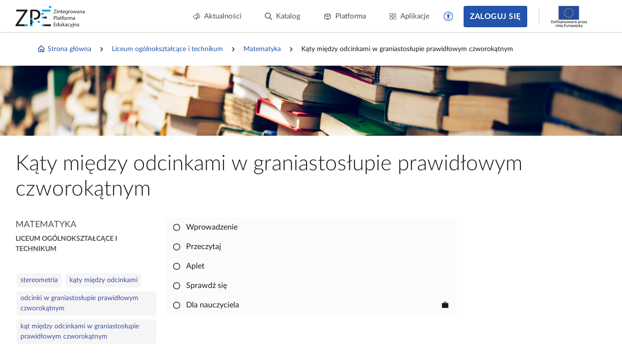

--- FILE ---
content_type: text/html; charset=UTF-8
request_url: https://zpe.gov.pl/b/katy-miedzy-odcinkami-w-graniastoslupie-prawidlowym-czworokatnym/PBm8aAA7x
body_size: 3536
content:
<!DOCTYPE html>
<html lang="pl" data-wcag-font-size="100">
<head>
    <meta charset="utf-8">
    <meta http-equiv="X-UA-Compatible" content="IE=edge">
    <meta name="viewport" content="width=device-width, initial-scale=1, user-scalable=yes, maximum-scale=5">
    <link rel="shortcut icon" type="image/x-icon" href="https://static.zpe.gov.pl/portal/assets/3176/img/favicon.ico"/>
    <title>
        
                                                                                            
        Kąty między odcinkami w graniastosłupie prawidłowym czworokątnym - zpe.gov.pl    </title>
    <meta name="description"
          content="E‑podręczniki to bezpłatne i dostępne dla wszystkich materiały edukacyjne.">
    <link rel="shortcut icon" href="/static/img/favicon.ico">
    <link rel="icon" href="/static/img/favicon.ico">

    <script type="text/javascript" src="/config.js"></script>

            <link rel="stylesheet" href="https://static.zpe.gov.pl/lms-kursy/asset/3682/appNotifications.css">
    
            <script src="https://static.zpe.gov.pl/lms-kursy/asset/3682/appNotifications.js"></script>
    
        <script type="text/javascript" src="https://static.zpe.gov.pl/portal/assets/3176/c/mathjax/es5/tex-mml-chtml.js"></script><script type="text/javascript" src="https://static.zpe.gov.pl/portal/assets/3176/c/header.js"></script><link rel="stylesheet" href="https://static.zpe.gov.pl/portal/assets/3176/c/header.css"><link rel="stylesheet" href="https://static.zpe.gov.pl/portal/assets/3176/c/main.css"><link rel="stylesheet" href="https://static.zpe.gov.pl/portal/assets/3176/c/style.css">
    
    <!-- Global site tag (gtag.js) - Google Analytics -->
    <script async src="https://www.googletagmanager.com/gtag/js?id=UA-135367972-1"></script>
    <script>
        window.dataLayer = window.dataLayer || [];
        function gtag() {
            dataLayer.push(arguments);
        }
        gtag('js', new Date());
        gtag('config', 'UA-135367972-1');
    </script>
    <script>
    window.APP_VERSION = 3176;
</script>
<script>
    CpDocumentApp.domain = (function stripHost(domain) {
        var pos = domain.split('.');
        var p2 = pos.pop();
        var p1 = pos.pop();

        if (-1 !== ['gov'].indexOf(p1)) {
            var p3 = pos.pop();
            p1 = p3 ? (p3 + '.' + p1) : p1;
        }

        return p1 ? (p1 + '.' + p2) : p2;
    })(document.domain);
    try {
        document.domain = CpDocumentApp.domain;
    } catch (e) {
        console.error(e);
    }

    requirejs.onError = function (err) {
        console.error(err);
    };
    define('messageApi.ready', ['modules/api/apilistener', 'reader.api'], function (apilistener, ReaderApi) {
        var ra = new ReaderApi(require, true, null);
        apilistener({}, window, null, ra, {}, {});
    });

    var volatileStorage = new CpStorage();
    volatileStorage.addWrapper(new CpStorageLocalstorageWrapper());
    var persistentStorage = new CpStorage();
        window.define('reader.internal.auth', {
        'authenticated': false,
        'username': 'niezalogowany'
    });
    persistentStorage.addWrapper(new CpStorageLocalstorageWrapper());
    
    define('reader.internal.storage.volatile', volatileStorage);
    define('reader.internal.storage.persistent', persistentStorage);

    define('reader.app', ['underscore', 'jquery', 'jquery.ba-throttle-debounce', 'backbone', 'device_detection', 'common_base', 'libs/jquery.tooltipsy', 'reader.api', 'modules/cp/womi', 'messageApi.ready'], Cp.noop);
</script>

    <script>

    </script>
</head>
<body class="no-transition  ">

    <div id="header"></div>


<div class="sidebar-visible-overlay"></div>

    <div
        class="document-navigation wrapper wrapper--wide2  has-project-toc-sidebar">
        <div class="wrapper_content">
            <div class="document-navigation_breadcrumb hidden-xs" style="flex-wrap: wrap">
                                    <div class="d-flex f-align-center">
                        
                                                    <a class="document-navigation_breadcrumb-item"
                               href="/">
                                                                    <span class="document-navigation_breadcrumb-icon">
                                        <span class="mdi mdi-home-outline d-flex"></span>                                    </span>
                                
                                Strona główna                            </a>
                                            </div>
                                    <div class="d-flex f-align-center">
                                                    <span
                                class="document-navigation_breadcrumb-divider d-flex mdi mdi-chevron-right mdi-18px"></span>
                        
                                                    <a class="document-navigation_breadcrumb-item"
                               href="/szukaj?stage=E4">
                                
                                Liceum ogólnokształcące i technikum                            </a>
                                            </div>
                                    <div class="d-flex f-align-center">
                                                    <span
                                class="document-navigation_breadcrumb-divider d-flex mdi mdi-chevron-right mdi-18px"></span>
                        
                                                    <a class="document-navigation_breadcrumb-item"
                               href="/szukaj?stage=E4&subject=Matematyka LICEUM/TECHNIKUM">
                                
                                Matematyka                            </a>
                                            </div>
                                    <div class="d-flex f-align-center">
                                                    <span
                                class="document-navigation_breadcrumb-divider d-flex mdi mdi-chevron-right mdi-18px"></span>
                        
                                                    <span class="document-navigation_breadcrumb-item">
                                
                                Kąty między odcinkami w graniastosłupie prawidłowym czworokątnym                            </span>
                                            </div>
                            </div>
            <a class="document-navigation_back" href="javascript:history.go(-1)">
                <span class="d-flex mdi mdi-chevron-left mdi-18px mr-1"></span>
                <span>Powrót</span>
            </a>
        </div>
    </div>

<div role="main" class="page-wrapper" id="content">
    
<script>
    window.PAGE_DATA = {"project":{"id":"PBm8aAA7x","isEmaterial":true,"manifestUrl":"https:\/\/zpe.gov.pl\/api\/v1\/project\/PBm8aAA7x\/pl\/manifest"}}</script>


    <div class="course-hero" style="background-image: url('https://static.zpe.gov.pl/portal/assets/3176/img/bg.jpeg')"
         role="presentation">
            </div>


<script>
    window.DOCUMENT_DATA = {"project":{"id":"PBm8aAA7x"},"isMojeProject":false}</script>

<div class="wrapper wrapper--wide2 page-book mb-6" id="collection-metadata"
     data-collection-variant="student"
     data-project-info="{&quot;project&quot;:&quot;PBm8aAA7x&quot;,&quot;projectType&quot;:&quot;e_material_with_toc&quot;}">
    <div class="wrapper_content">
        <h1 class="course-header">
            Kąty między odcinkami w graniastosłupie prawidłowym czworokątnym        </h1>
        <div class="row">
            <div class="col-xs-12 col-sm-3">
                                    
                    <div role="complementary" aria-labelledby="categories">
                        <span id="categories" class="sr-only">Kategorie</span>

                        <div class="page-book_categories">
                                                            <div class="page-book_section">
                                    <div>Matematyka</div>
                                </div>
                                                    </div>
                    </div>

                    <div class="page-book_stage">
                        <div>Liceum ogólnokształcące i technikum</div>
                    </div>
                    <div class="clearfix" style="margin-bottom: 2rem"></div>

                
                                    <div role="complementary" aria-labelledby="keywords">
                        <span id="keywords" class="sr-only">Słowa kluczowe</span>

                        <div class="page-book_keywords">
                            <a class="page-book_keyword" href="/szukaj?query=stereometria">stereometria</a> <a class="page-book_keyword" href="/szukaj?query=k%C4%85ty%20mi%C4%99dzy%20odcinkami">kąty między odcinkami</a> <a class="page-book_keyword" href="/szukaj?query=odcinki%20w%20graniastos%C5%82upie%20prawid%C5%82owym%20czworok%C4%85tnym">odcinki w graniastosłupie prawidłowym czworokątnym</a> <a class="page-book_keyword" href="/szukaj?query=k%C4%85t%20mi%C4%99dzy%20odcinkami%20w%20graniastos%C5%82upie%20prawid%C5%82owym%20czworok%C4%85tnym">kąt między odcinkami w graniastosłupie prawidłowym czworokątnym</a>                        </div>
                    </div>
                
                <div id="project-tree-switches"></div>

                    
            <div class="project-authors">
                            <p>
                    <strong>Autor</strong>:<br/>
                    <span style="white-space: nowrap">Bartłomiej Cymbalista</span>                </p>
                    </div>
    
            </div>
            <div class="col-xs-12 col-sm-6">

                
                                                
                                    <div class="course-list course-list_new_share_dialog mt-0" data-cp-course-list-no-storage>
                                                                                                                
                        <a href="https://zpe.gov.pl/a/wprowadzenie/Dh8TxPmMJ" data-unit-id="1"
               data-id="Dh8TxPmMJ"
               data-visited="0"
               style="padding-left: 1.00rem"
               class="course-list_node" >
                <div class="course-list_container">
                    <div class="course-list_progress"></div>
                </div>
                <span>Wprowadzenie</span>
                            </a>
                                                                    
                        <a href="https://zpe.gov.pl/a/przeczytaj/DCZXm8WwG" data-unit-id="2"
               data-id="DCZXm8WwG"
               data-visited="0"
               style="padding-left: 1.00rem"
               class="course-list_node" >
                <div class="course-list_container">
                    <div class="course-list_progress"></div>
                </div>
                <span>Przeczytaj</span>
                            </a>
                                                                    
                        <a href="https://zpe.gov.pl/a/aplet/DqqZOOrTw" data-unit-id="3"
               data-id="DqqZOOrTw"
               data-visited="0"
               style="padding-left: 1.00rem"
               class="course-list_node" >
                <div class="course-list_container">
                    <div class="course-list_progress"></div>
                </div>
                <span>Aplet</span>
                            </a>
                                                                    
                        <a href="https://zpe.gov.pl/a/sprawdz-sie/D6FJXuPnt" data-unit-id="4"
               data-id="D6FJXuPnt"
               data-visited="0"
               style="padding-left: 1.00rem"
               class="course-list_node" >
                <div class="course-list_container">
                    <div class="course-list_progress"></div>
                </div>
                <span>Sprawdź się</span>
                            </a>
                                                                    
                        <a href="https://zpe.gov.pl/a/dla-nauczyciela/DNQttGsJd" data-unit-id="5"
               data-id="DNQttGsJd"
               data-visited="0"
               style="padding-left: 1.00rem"
               class="course-list_node" >
                <div class="course-list_container">
                    <div class="course-list_progress"></div>
                </div>
                <span>Dla nauczyciela</span>
                                    <i title="Dla nauczyciela" class="mdi mdi-24px material-icons">work</i>
                            </a>
                                                            </div>
                
                
                
            </div>
        </div>
    </div>
</div>

    <div id="project-recommendations"></div>

    <div id="project-in-courses"></div>


<script type="text/javascript">
    (function () {
        let body = $('body');

        $('.category-toggle').on('click', function () {
            if ($(this).hasClass('active')) {
                $(this).removeClass('active').attr('aria-expanded', false);
                $(this).closest('.cc-list_title-container').removeClass('open');
            } else {
                $(this).addClass('active').attr('aria-expanded', true);
                $(this).closest('.cc-list_title-container').addClass('open');
            }
        });

        var storage = new CpStorage('tr_'),
            app = new CpCourseApp(body, storage),
            documentApp = new CpDocumentApp(body, {
                storage: storage
            });

        app.setContrast(Number(localStorage.getItem('contrast') || 0));
        app.setVersion(3176);
        app.setLocale("pl");
        storage.addWrapper(new CpStorageLocalstorageWrapper());
        app.initTree();

        documentApp.init();

        $('.course-list').find('.course-list_group:first-child').addClass('show');
    })();
</script>
</div>

<div id="bottom-buttons" aria-label="Przyciski zgłoś problem i filmy instruktażowe" role="complementary">
</div>

    <div id="footer_app"></div>
</body>

</html>


--- FILE ---
content_type: text/css
request_url: https://static.zpe.gov.pl/portal/f/app/core/plugin-lms-list-dots/2EABKPEK/dist/entry.css
body_size: 303
content:
.list-theme--blue-dots,.list-theme-blue-dots{counter-reset:item;list-style-type:none!important;margin-left:4.5rem;padding:0}.list-theme--blue-dots.animated--hide li,.list-theme-blue-dots.animated--hide li{transform:translateX(100%)}.list-theme--blue-dots li,.list-theme-blue-dots li{margin-bottom:1.25rem;position:relative;transform:translateX(0);transition:transform .5s ease-in-out 0s}.list-theme--blue-dots li:before,.list-theme-blue-dots li:before{align-items:center;background-color:var(--color-primary,#0d5e99);border-radius:50%;color:var(--vc-white,#fff);content:counters(item,".") " ";counter-increment:item;display:flex;height:2.5rem;justify-content:center;left:-4.5rem;position:absolute;top:-.25rem;width:2.5rem}

--- FILE ---
content_type: application/javascript
request_url: https://static.zpe.gov.pl/portal/f/app/core/plugin-timeline-gallery/96JT5Z5G/dist/entry.js
body_size: 63041
content:
/*! For license information please see entry.js.LICENSE.txt */
!function(e,r){"object"==typeof exports&&"object"==typeof module?module.exports=r(require("jquery")):"function"==typeof define&&define.amd?define(["jquery"],r):"object"==typeof exports?exports.all=r(require("jquery")):e.all=r(e.jquery)}(self,(e=>(()=>{var r={794:r=>{"use strict";r.exports=e},61:(e,r,t)=>{var i=t(698).default;function n(){"use strict";e.exports=n=function(){return t},e.exports.__esModule=!0,e.exports.default=e.exports;var r,t={},o=Object.prototype,a=o.hasOwnProperty,s=Object.defineProperty||function(e,r,t){e[r]=t.value},c="function"==typeof Symbol?Symbol:{},l=c.iterator||"@@iterator",u=c.asyncIterator||"@@asyncIterator",d=c.toStringTag||"@@toStringTag";function p(e,r,t){return Object.defineProperty(e,r,{value:t,enumerable:!0,configurable:!0,writable:!0}),e[r]}try{p({},"")}catch(r){p=function(e,r,t){return e[r]=t}}function f(e,r,t,i){var n=r&&r.prototype instanceof w?r:w,o=Object.create(n.prototype),a=new q(i||[]);return s(o,"_invoke",{value:C(e,t,a)}),o}function h(e,r,t){try{return{type:"normal",arg:e.call(r,t)}}catch(e){return{type:"throw",arg:e}}}t.wrap=f;var m="suspendedStart",y="suspendedYield",v="executing",_="completed",g={};function w(){}function b(){}function k(){}var S={};p(S,l,(function(){return this}));var x=Object.getPrototypeOf,z=x&&x(x(A([])));z&&z!==o&&a.call(z,l)&&(S=z);var j=k.prototype=w.prototype=Object.create(S);function F(e){["next","throw","return"].forEach((function(r){p(e,r,(function(e){return this._invoke(r,e)}))}))}function O(e,r){function t(n,o,s,c){var l=h(e[n],e,o);if("throw"!==l.type){var u=l.arg,d=u.value;return d&&"object"==i(d)&&a.call(d,"__await")?r.resolve(d.__await).then((function(e){t("next",e,s,c)}),(function(e){t("throw",e,s,c)})):r.resolve(d).then((function(e){u.value=e,s(u)}),(function(e){return t("throw",e,s,c)}))}c(l.arg)}var n;s(this,"_invoke",{value:function(e,i){function o(){return new r((function(r,n){t(e,i,r,n)}))}return n=n?n.then(o,o):o()}})}function C(e,t,i){var n=m;return function(o,a){if(n===v)throw new Error("Generator is already running");if(n===_){if("throw"===o)throw a;return{value:r,done:!0}}for(i.method=o,i.arg=a;;){var s=i.delegate;if(s){var c=T(s,i);if(c){if(c===g)continue;return c}}if("next"===i.method)i.sent=i._sent=i.arg;else if("throw"===i.method){if(n===m)throw n=_,i.arg;i.dispatchException(i.arg)}else"return"===i.method&&i.abrupt("return",i.arg);n=v;var l=h(e,t,i);if("normal"===l.type){if(n=i.done?_:y,l.arg===g)continue;return{value:l.arg,done:i.done}}"throw"===l.type&&(n=_,i.method="throw",i.arg=l.arg)}}}function T(e,t){var i=t.method,n=e.iterator[i];if(n===r)return t.delegate=null,"throw"===i&&e.iterator.return&&(t.method="return",t.arg=r,T(e,t),"throw"===t.method)||"return"!==i&&(t.method="throw",t.arg=new TypeError("The iterator does not provide a '"+i+"' method")),g;var o=h(n,e.iterator,t.arg);if("throw"===o.type)return t.method="throw",t.arg=o.arg,t.delegate=null,g;var a=o.arg;return a?a.done?(t[e.resultName]=a.value,t.next=e.nextLoc,"return"!==t.method&&(t.method="next",t.arg=r),t.delegate=null,g):a:(t.method="throw",t.arg=new TypeError("iterator result is not an object"),t.delegate=null,g)}function E(e){var r={tryLoc:e[0]};1 in e&&(r.catchLoc=e[1]),2 in e&&(r.finallyLoc=e[2],r.afterLoc=e[3]),this.tryEntries.push(r)}function P(e){var r=e.completion||{};r.type="normal",delete r.arg,e.completion=r}function q(e){this.tryEntries=[{tryLoc:"root"}],e.forEach(E,this),this.reset(!0)}function A(e){if(e||""===e){var t=e[l];if(t)return t.call(e);if("function"==typeof e.next)return e;if(!isNaN(e.length)){var n=-1,o=function t(){for(;++n<e.length;)if(a.call(e,n))return t.value=e[n],t.done=!1,t;return t.value=r,t.done=!0,t};return o.next=o}}throw new TypeError(i(e)+" is not iterable")}return b.prototype=k,s(j,"constructor",{value:k,configurable:!0}),s(k,"constructor",{value:b,configurable:!0}),b.displayName=p(k,d,"GeneratorFunction"),t.isGeneratorFunction=function(e){var r="function"==typeof e&&e.constructor;return!!r&&(r===b||"GeneratorFunction"===(r.displayName||r.name))},t.mark=function(e){return Object.setPrototypeOf?Object.setPrototypeOf(e,k):(e.__proto__=k,p(e,d,"GeneratorFunction")),e.prototype=Object.create(j),e},t.awrap=function(e){return{__await:e}},F(O.prototype),p(O.prototype,u,(function(){return this})),t.AsyncIterator=O,t.async=function(e,r,i,n,o){void 0===o&&(o=Promise);var a=new O(f(e,r,i,n),o);return t.isGeneratorFunction(r)?a:a.next().then((function(e){return e.done?e.value:a.next()}))},F(j),p(j,d,"Generator"),p(j,l,(function(){return this})),p(j,"toString",(function(){return"[object Generator]"})),t.keys=function(e){var r=Object(e),t=[];for(var i in r)t.push(i);return t.reverse(),function e(){for(;t.length;){var i=t.pop();if(i in r)return e.value=i,e.done=!1,e}return e.done=!0,e}},t.values=A,q.prototype={constructor:q,reset:function(e){if(this.prev=0,this.next=0,this.sent=this._sent=r,this.done=!1,this.delegate=null,this.method="next",this.arg=r,this.tryEntries.forEach(P),!e)for(var t in this)"t"===t.charAt(0)&&a.call(this,t)&&!isNaN(+t.slice(1))&&(this[t]=r)},stop:function(){this.done=!0;var e=this.tryEntries[0].completion;if("throw"===e.type)throw e.arg;return this.rval},dispatchException:function(e){if(this.done)throw e;var t=this;function i(i,n){return s.type="throw",s.arg=e,t.next=i,n&&(t.method="next",t.arg=r),!!n}for(var n=this.tryEntries.length-1;n>=0;--n){var o=this.tryEntries[n],s=o.completion;if("root"===o.tryLoc)return i("end");if(o.tryLoc<=this.prev){var c=a.call(o,"catchLoc"),l=a.call(o,"finallyLoc");if(c&&l){if(this.prev<o.catchLoc)return i(o.catchLoc,!0);if(this.prev<o.finallyLoc)return i(o.finallyLoc)}else if(c){if(this.prev<o.catchLoc)return i(o.catchLoc,!0)}else{if(!l)throw new Error("try statement without catch or finally");if(this.prev<o.finallyLoc)return i(o.finallyLoc)}}}},abrupt:function(e,r){for(var t=this.tryEntries.length-1;t>=0;--t){var i=this.tryEntries[t];if(i.tryLoc<=this.prev&&a.call(i,"finallyLoc")&&this.prev<i.finallyLoc){var n=i;break}}n&&("break"===e||"continue"===e)&&n.tryLoc<=r&&r<=n.finallyLoc&&(n=null);var o=n?n.completion:{};return o.type=e,o.arg=r,n?(this.method="next",this.next=n.finallyLoc,g):this.complete(o)},complete:function(e,r){if("throw"===e.type)throw e.arg;return"break"===e.type||"continue"===e.type?this.next=e.arg:"return"===e.type?(this.rval=this.arg=e.arg,this.method="return",this.next="end"):"normal"===e.type&&r&&(this.next=r),g},finish:function(e){for(var r=this.tryEntries.length-1;r>=0;--r){var t=this.tryEntries[r];if(t.finallyLoc===e)return this.complete(t.completion,t.afterLoc),P(t),g}},catch:function(e){for(var r=this.tryEntries.length-1;r>=0;--r){var t=this.tryEntries[r];if(t.tryLoc===e){var i=t.completion;if("throw"===i.type){var n=i.arg;P(t)}return n}}throw new Error("illegal catch attempt")},delegateYield:function(e,t,i){return this.delegate={iterator:A(e),resultName:t,nextLoc:i},"next"===this.method&&(this.arg=r),g}},t}e.exports=n,e.exports.__esModule=!0,e.exports.default=e.exports},698:e=>{function r(t){return e.exports=r="function"==typeof Symbol&&"symbol"==typeof Symbol.iterator?function(e){return typeof e}:function(e){return e&&"function"==typeof Symbol&&e.constructor===Symbol&&e!==Symbol.prototype?"symbol":typeof e},e.exports.__esModule=!0,e.exports.default=e.exports,r(t)}e.exports=r,e.exports.__esModule=!0,e.exports.default=e.exports},687:(e,r,t)=>{var i=t(61)();e.exports=i;try{regeneratorRuntime=i}catch(e){"object"==typeof globalThis?globalThis.regeneratorRuntime=i:Function("r","regeneratorRuntime = r")(i)}}},t={};function i(e){var n=t[e];if(void 0!==n)return n.exports;var o=t[e]={exports:{}};return r[e](o,o.exports,i),o.exports}i.n=e=>{var r=e&&e.__esModule?()=>e.default:()=>e;return i.d(r,{a:r}),r},i.d=(e,r)=>{for(var t in r)i.o(r,t)&&!i.o(e,t)&&Object.defineProperty(e,t,{enumerable:!0,get:r[t]})},i.o=(e,r)=>Object.prototype.hasOwnProperty.call(e,r),i.r=e=>{"undefined"!=typeof Symbol&&Symbol.toStringTag&&Object.defineProperty(e,Symbol.toStringTag,{value:"Module"}),Object.defineProperty(e,"__esModule",{value:!0})};var n={};return(()=>{"use strict";function e(e,r){(null==r||r>e.length)&&(r=e.length);for(var t=0,i=new Array(r);t<r;t++)i[t]=e[t];return i}function r(r,t){if(r){if("string"==typeof r)return e(r,t);var i=Object.prototype.toString.call(r).slice(8,-1);return"Object"===i&&r.constructor&&(i=r.constructor.name),"Map"===i||"Set"===i?Array.from(r):"Arguments"===i||/^(?:Ui|I)nt(?:8|16|32)(?:Clamped)?Array$/.test(i)?e(r,t):void 0}}function t(t){return function(r){if(Array.isArray(r))return e(r)}(t)||function(e){if("undefined"!=typeof Symbol&&null!=e[Symbol.iterator]||null!=e["@@iterator"])return Array.from(e)}(t)||r(t)||function(){throw new TypeError("Invalid attempt to spread non-iterable instance.\nIn order to be iterable, non-array objects must have a [Symbol.iterator]() method.")}()}function o(e,r,t,i,n,o,a){try{var s=e[o](a),c=s.value}catch(e){return void t(e)}s.done?r(c):Promise.resolve(c).then(i,n)}function a(e,t){return function(e){if(Array.isArray(e))return e}(e)||function(e,r){var t=null==e?null:"undefined"!=typeof Symbol&&e[Symbol.iterator]||e["@@iterator"];if(null!=t){var i,n,o,a,s=[],c=!0,l=!1;try{if(o=(t=t.call(e)).next,0===r){if(Object(t)!==t)return;c=!1}else for(;!(c=(i=o.call(t)).done)&&(s.push(i.value),s.length!==r);c=!0);}catch(e){l=!0,n=e}finally{try{if(!c&&null!=t.return&&(a=t.return(),Object(a)!==a))return}finally{if(l)throw n}}return s}}(e,t)||r(e,t)||function(){throw new TypeError("Invalid attempt to destructure non-iterable instance.\nIn order to be iterable, non-array objects must have a [Symbol.iterator]() method.")}()}function s(e){return s="function"==typeof Symbol&&"symbol"==typeof Symbol.iterator?function(e){return typeof e}:function(e){return e&&"function"==typeof Symbol&&e.constructor===Symbol&&e!==Symbol.prototype?"symbol":typeof e},s(e)}function c(e){var r=function(e,r){if("object"!=s(e)||!e)return e;var t=e[Symbol.toPrimitive];if(void 0!==t){var i=t.call(e,r||"default");if("object"!=s(i))return i;throw new TypeError("@@toPrimitive must return a primitive value.")}return("string"===r?String:Number)(e)}(e,"string");return"symbol"==s(r)?r:String(r)}function l(e,r){for(var t=0;t<r.length;t++){var i=r[t];i.enumerable=i.enumerable||!1,i.configurable=!0,"value"in i&&(i.writable=!0),Object.defineProperty(e,c(i.key),i)}}function u(e,r){if(r&&("object"===s(r)||"function"==typeof r))return r;if(void 0!==r)throw new TypeError("Derived constructors may only return object or undefined");return function(e){if(void 0===e)throw new ReferenceError("this hasn't been initialised - super() hasn't been called");return e}(e)}function d(e){return d=Object.setPrototypeOf?Object.getPrototypeOf.bind():function(e){return e.__proto__||Object.getPrototypeOf(e)},d(e)}function p(e,r){return p=Object.setPrototypeOf?Object.setPrototypeOf.bind():function(e,r){return e.__proto__=r,e},p(e,r)}i.r(n),i.d(n,{default:()=>E});var f=i(687),h=i.n(f);class m{init(e,r,t){}onSystemEvent(e,r,t,i,n){}updateDOM(e,r,t){}deinitDOM(e){}deinit(e,r,t){}destroy(){}}var y=i(794),v=i.n(y);function _(){}function g(e){this._ns=_.objectName(e)}function w(){}function b(){this._tickerPlayCounter=0,this._animFrame={},this._persistent=!1,this._lagThreshold=200}function k(){this._events={},this._occuredEvents={}}_.global=void 0,_.noop=function(){},_.isNull=function(e){return null==e},_.$=_.$||v(),_.isArray=function(e){return null!==e&&("array"==_.typeOf(e)||"object"==_.typeOf(e)&&("Array"==e.constructor.name||e instanceof window.Array))},_.typeOf=function(e){return typeof e},_.isIterable=function(e){var r=_.typeOf(e);return"array"==r||"object"==r&&"number"==typeof e.length},_.isString=function(e){return"string"==typeof e},_.isBoolean=function(e){return"boolean"==typeof e},_.isNumber=function(e){return"number"==typeof e},_.isNumeric=function(e){return!window.isNaN(e)},_.isFunction=function(e){return"function"==_.typeOf(e)},_.isObject=function(e){var r=typeof e;return"object"==r&&null!=e||"function"==r},_.isHashMap=function(e){return"object"==typeof e&&"function"==typeof e.constructor},_.arrayRemove=function(e,r){var t=e.indexOf(r);t>-1&&e.splice(t,1)},_._locale="pl",_._i18n={},_.setLocale=function(e){return _._locale=e,_},_.getLocale=function(){return _._locale},_.setI18N=function(e){return _._i18n=e,_},_.getI18N=function(){return _._i18n},_.__dictionary={en:{"ir.e.visual_disclaimer":"Widget based on graphic elements.","ir.e.interactive_test.restart":"Restart","ir.e07.flip":"Click, to flip the card","ir.e07.correct_answer":"Correct answer","ir.e08.yes":"Yes","ir.e08.no":"No","ir.e08.draw":"Draw","ir.e08.yes_title":"Click, to mark as a correct answer","ir.e08.no_title":"Click, to mark as an incorrect answer","ir.e08.draw_title":"Click, to draw again","ir.e08.correct_answer":"Correct answer","ir.e08.incorrect_answer":"Incorrect answer","ir.e10.hide_points":"Hide points","ir.e10.show_points":"Show points","ir.e10.show_details":"Show details","ir.e10.ve.title":"Title","ir.e10.ve.text":"Text","ir.e10.ve.position_x":"Horizontal position [%]","ir.e10.ve.position_y":"Vertical position [%]","ir.e10.ve.offset_x":"Horizontal offset [%]","ir.e10.ve.offset_y":"Vertical offset [%]","ir.e10.ve.position":"Position","ir.e10.ve.position_br":"Bottom right","ir.e10.ve.position_bl":"Bottom left","ir.e10.ve.position_tl":"Top left","ir.e10.ve.position_tr":"Top right","ir.e10.ve.position_r":"Right - centered","ir.e10.ve.position_b":"Bottom - centered","ir.e10.ve.position_l":"Left - centered","ir.e10.ve.position_t":"Top - centered","ir.e10.ve.scale":"Scale","ir.e11.add_image":"Log in, to add an image.","ir.e11.date_format":"DD-MM-YYYY","ir.e13.create_timeline":"Create timeline","ir.e13.title":"Entry title","ir.e13.notes":"Notes","ir.e13.add_picture":"Add picture","ir.e13.language":"en","ir.e13.add_image":"Log in, to add an image.","ir.e13.date_format":"DD-MM-YYYY","ir.e13.date_format2":"YYYY","ir.e13.date_format3":"-YYYY","ir.e14.image":"Background image","ir.e14.brush_sm":"Change brush size to small","ir.e14.brush_md":"Change brush size to medium","ir.e14.brush_lg":"Change brush size to large","ir.e14.color_black":"black","ir.e14.color_grey":"grey","ir.e14.color_white":"white","ir.e14.color_yellow":"yellow","ir.e14.color_orange":"orange","ir.e14.color_red":"red","ir.e14.color_light_blue":"light blue","ir.e14.color_dark_blue":"dark blue","ir.e14.color_light_violet":"light violet","ir.e14.color_dark_violet":"dark violet","ir.e14.color_dark_green":"dark green","ir.e14.color_light_green":"light green","ir.e14.change_color":"Change color to","ir.e15.ve.type":"Type","ir.e15.ve.type_v":"Vertical","ir.e15.ve.type_vc":"Vertical - cumulated","ir.e15.ve.type_h":"Horizontal","ir.e15.ve.type_hc":"Horizontal - cumulated","ir.e15.ve.unit":"Unit","ir.e15.ve.offset_x":"Horizontal offset","ir.e15.ve.offset_y":"Vertical offset","ir.e15.ve.color":"Color","ir.e15.ve.data":"Data [Format: CSV]","ir.e15.ve.example":"example","ir.e15.ve.download":"Download example CSV file","ir.e16.ve.type":"Type","ir.e16.ve.type_p":"Pie","ir.e16.ve.type_d":"Donut","ir.e16.ve.unit":"Unit","ir.e16.ve.color":"Color","ir.e16.ve.data":"Data [Format: CSV]","ir.e16.ve.example":"example","ir.e16.ve.download":"Download example CSV file","ir.e17.ve.unit":"Unit","ir.e17.ve.color":"Color","ir.e17.ve.data":"Data [Format: CSV]","ir.e17.ve.example":"example","ir.e17.ve.download":"Download example CSV file","ir.e19.edit_picture":"Edit picture","ir.e19.language":"en","ir.e20.discard":"Discard","ir.e20.next":"Next","ir.e20.restart":"Restart","ir.e20.flip":"Flip the flashcard","ir.e21.word_uncrossed":"Uncrossed","ir.e21.word_crossed":"Crossed","ir.e23.add_question":"Add question","ir.e23.remove_question":"Remove question","ir.e23.task_placeholder":"Type the task...","ir.e23.question_placeholder":"Type a question...","ir.e23.generate_crossword":"Generate crossword","ir.e23.copy_link":"Copy the link below","ir.e24.add_answer":"Add answer","ir.e24.remove_answer":"Remove answer","ir.e24.task_placeholder":"Type the task...","ir.e24.answer_placeholder":"Type the answer...","ir.e24.generate_exercise":"Generate exercise","ir.e24.mark_as_correct":"Click, to mark this answer as correct","ir.e24.copy_link":"Copy the link below","ir.e32.prev_slide":"Previous slide","ir.e32.next_slide":"Next slide","ir.e35.task_placeholder":"Type the task...","ir.e35.generate":"Generate","ir.e35.copy_link":"Copy the link below","ir.e37.run":"Run","ir.e41.task_placeholder":"Type the task...","ir.e41.generate":"Generate","ir.e41.copy_link":"Copy the link below","ir.q.visual_disclaimer":"Exercise based on graphic elements.","ir.q.answer":"Answer","ir.q.correct_answer":"Correct answer","ir.q.incorrect_answer":"Incorrect answer","ir.q.feedback_optional":"Feedback (optional)","ir.q.image_description":"Image description","ir.q01.previous":"Previous","ir.q01.next":"Next","ir.q01.character":"Character","ir.q01.answer_character":"Character from the answer","ir.q03.click_to_select":"Click, to select this answer","ir.q08.discard_answer":"Discard answer","ir.q09.drag_here":"Drag an answer here","ir.q09.discard_answer":"Discard answer","ir.q10.type_here":"Type answer here","ir.q13.click_to_select":"Click, to select this answer","ir.q14.click_to_select":"Click, to select this answer","ir.q15.type_here":"Type answer here","ir.q16.drag_here":"Drag an answer here","ir.q16.discard_answer":"Discard answer","ir.q21.drag_here":"Drag an answer here","ir.q21.discard_answer":"Discard answer","ir.q21.bc":"BC","ir.q21.bc_ce":"BC/CE","ir.q22.click_to_select":"Click to select this colour","ir.q25.click_to_move":"Click and drag to move","ir.q28.click_to_select":"Click, to select this answer","ir.q33.type_here":"Type answer here","ir.q34.drag_here":"Drag an answer here","ir.q34.discard_answer":"Discard answer","ir.q42.image":"Background image","ir.q44.click_to_select":"Click to select this colour","ir.q44.click_to_mark":"Click to mark this element","ir.q45.click_to_select":"Click to select this colour","ir.audio.start":"Start playing","ir.audio.stop":"Stop playing","ir.audio.resume":"Resume playing","ir.audio.replay":"Replay","ir.misc.save":"Save","ir.misc.save.answer":"Save answer","ir.misc.edit":"Edit","ir.misc.print":"Print","ir.misc.share":"Share","ir.misc.add":"Add","ir.misc.remove":"Remove","ir.check":"Check","ir.check_answer":"Check answer","ir.show_answer":"Show answer","ir.show_correct":"Show correct answer","ir.clean_all":"Clean everything","ir.clean":"Clean","ir.hide_answer":"Hide answer","ir.hide":"Hide","ir.click_to_start":"Click to begin","form.required":"Field is required","form.phone_wrong_letters":"Phone number may contain only numbers and character +.","form.phone_wrong_length":"Wrong phone number length.","form.email_wrong":"Invalid e-mail address:","form.input_short":"Input too short","form.input_long":"Input too long","form.password_special":"Password should contain a special character.","form.password_long_special":"Password must be at least 6 characters and should contain a special character.","form.password_long":"Password must be at least 6 characters.","FullscreenSlides.name":"Interactive gallery","FullscreenSlides.fromBeginning":"From the beginning","FullscreenSlides.musicVolume":"Music volume","FullscreenSlides.turnOnMusic":"Turn on the music","FullscreenSlides.turnOffMusic":"Turn off the music","FullscreenSlides.lektorVolume":"Lektor volume","FullscreenSlides.turnOnLector":"Turn on the lektor","FullscreenSlides.turnOffLector":"Turn off the lektor","FullscreenSlides.close":"Close","FullscreenSlides.hideShowText":"Hide/Show text","FullscreenSlides.showText":"Show text","FullscreenSlides.hideText":"Hide text"},pl:{"ir.e.visual_disclaimer":"Zasób oparty o element wizualny.","ir.e.interactive_test.restart":"Uruchom ponownie","ir.e07.flip":"Odwróć kartę","ir.e07.correct_answer":"Poprawna odpowiedź","ir.e08.yes":"Tak","ir.e08.no":"Nie","ir.e08.draw":"Losuj","ir.e08.yes_title":"Kliknij, aby oznaczyć jako prawidłową odpowiedź","ir.e08.no_title":"Kliknij, aby oznaczyć jako nieprawidłową odpowiedź","ir.e08.draw_title":"Kliknij, aby rozpocząć losowanie","ir.e08.correct_answer":"Poprawna odpowiedź","ir.e08.incorrect_answer":"Niepoprawna odpowiedź","ir.e10.hide_points":"Ukryj punkty","ir.e10.show_points":"Pokaż punkty","ir.e10.show_details":"Pokaż szczegóły","ir.e10.ve.title":"Tytuł","ir.e10.ve.text":"Tekst","ir.e10.ve.position_x":"Pozycja pozioma [%]","ir.e10.ve.position_y":"Pozycja pionowa [%]","ir.e10.ve.offset_x":"Przesunięcie poziome [%]","ir.e10.ve.offset_y":"Przesunięcie pionowe [%]","ir.e10.ve.position":"Umiejscowienie","ir.e10.ve.position_br":"Dolne prawe","ir.e10.ve.position_bl":"Dolne lewe","ir.e10.ve.position_tl":"Górne lewe","ir.e10.ve.position_tr":"Górne prawe","ir.e10.ve.position_r":"Prawe wycentrowane","ir.e10.ve.position_b":"Dolne wycentrowane","ir.e10.ve.position_l":"Lewe wycentrowane","ir.e10.ve.position_t":"Górne wycentrowane","ir.e10.ve.scale":"Skala","ir.e11.add_image":"Zaloguj się, aby dodać ilustrację.","ir.e11.date_format":"DD-MM-RRRR","ir.e13.create_timeline":"Utwórz oś czasu","ir.e13.title":"Tytuł wpisu","ir.e13.notes":"Notatki","ir.e13.add_picture":"Dodaj zdjęcie","ir.e13.language":"pl","ir.e13.add_image":"Zaloguj się, aby dodać ilustrację.","ir.e13.date_format":"DD-MM-RRRR","ir.e13.date_format2":"RRRR","ir.e13.date_format3":"-RRRR","ir.e14.image":"Ilustracja do ćwiczenia","ir.e14.add_text":"Dodaj tekst","ir.e14.brush_sm":"Zmień grubość pędzla na mały","ir.e14.brush_md":"Zmień grubość pędzla na średni","ir.e14.brush_lg":"Zmień grubość pędzla na duży","ir.e14.color_black":"czarny","ir.e14.color_grey":"szary","ir.e14.color_white":"biały","ir.e14.color_yellow":"żółty","ir.e14.color_orange":"pomarańczowy","ir.e14.color_red":"czerwony","ir.e14.color_light_blue":"jasny niebieski","ir.e14.color_dark_blue":"ciemny niebieski","ir.e14.color_light_violet":"jasny fiolet","ir.e14.color_dark_violet":"ciemny fiolet","ir.e14.color_dark_green":"ciemny zielony","ir.e14.color_light_green":"jasno zielony","ir.e14.change_color":"Zmień kolor na","ir.e15.ve.type":"Typ","ir.e15.ve.type_v":"Pionowy","ir.e15.ve.type_vc":"Pionowy - skumulowany","ir.e15.ve.type_h":"Poziomy","ir.e15.ve.type_hc":"Poziomy - skumulowany","ir.e15.ve.unit":"Jednostka","ir.e15.ve.offset_x":"Przesunięcie poziome","ir.e15.ve.offset_y":"Przesunięcie pionowe","ir.e15.ve.color":"Kolor","ir.e15.ve.data":"Dane [Format: CSV]","ir.e15.ve.example":"przyklad","ir.e15.ve.download":"Pobierz przykładowy plik CSV","ir.e16.ve.type":"Typ","ir.e16.ve.type_p":"Kołowy","ir.e16.ve.type_d":"Pierścieniowy","ir.e16.ve.unit":"Jednostka","ir.e16.ve.color":"Kolor","ir.e16.ve.data":"Dane [Format: CSV]","ir.e16.ve.example":"przyklad","ir.e16.ve.download":"Pobierz przykładowy plik CSV","ir.e17.ve.unit":"Jednostka","ir.e17.ve.color":"Kolor","ir.e17.ve.data":"Dane [Format: CSV]","ir.e17.ve.example":"przyklad","ir.e17.ve.download":"Pobierz przykładowy plik CSV","ir.e19.edit_picture":"Edytuj ilustrację","ir.e19.language":"pl","ir.e20.discard":"Odrzuć","ir.e20.next":"Następna","ir.e20.restart":"Jeszcze raz","ir.e20.flip":"Odwróć fiszkę","ir.e21.word_uncrossed":"Jeszcze nie skreślono","ir.e21.word_crossed":"Skreślono","ir.e23.add_question":"Dodaj pytanie","ir.e23.remove_question":"Usuń pytanie","ir.e23.task_placeholder":"Tu wpisz polecenie","ir.e23.question_placeholder":"Tu wpisz pytanie","ir.e23.generate_crossword":"Generuj krzyżówkę","ir.e23.copy_link":"Skopiuj poniższy link","ir.e24.add_answer":"Dodaj odpowiedź","ir.e24.remove_answer":"Usuń odpowiedź","ir.e24.task_placeholder":"Tu wpisz polecenie","ir.e24.answer_placeholder":"Tu wpisz odpowiedź","ir.e24.generate_exercise":"Generuj zadanie","ir.e24.mark_as_correct":"Kliknij, aby oznaczyć odpowiedź jako prawidłową","ir.e24.copy_link":"Skopiuj poniższy link","ir.e32.prev_slide":"Poprzedni slajd","ir.e32.next_slide":"Następny slajd","ir.e35.task_placeholder":"Tu wpisz polecenie","ir.e35.generate":"Generuj","ir.e35.copy_link":"Skopiuj poniższy link","ir.e37.run":"Uruchom","ir.e41.task_placeholder":"Tu wpisz polecenie","ir.e41.generate":"Generuj","ir.e41.copy_link":"Skopiuj poniższy link","ir.q.visual_disclaimer":"Pytanie oparte o element wizualny.","ir.q.answer":"Odpowiedź","ir.q.correct_answer":"Poprawna odpowiedź","ir.q.incorrect_answer":"Niepoprawna odpowiedź","ir.q.feedback_optional":"Informacja zwrotna (opcjonalne)","ir.q.image_description":"Opis ilustracji","ir.q01.previous":"Wstecz","ir.q01.next":"Dalej","ir.q01.character":"Znak","ir.q01.answer_character":"Fragment hasła","ir.q03.click_to_select":"Kliknij, aby zaznaczyć odpowiedź","ir.q08.discard_answer":"Odrzuć odpowiedź","ir.q09.drag_here":"Przeciągnij w to miejsce odpowiednie treści","ir.q09.discard_answer":"Odrzuć odpowiedź","ir.q10.type_here":"Tu wpisz odpowiedź","ir.q13.click_to_select":"Kliknij, aby zaznaczyć odpowiedź","ir.q14.click_to_select":"Kliknij, aby zaznaczyć odpowiedź","ir.q15.type_here":"Tu wpisz odpowiedź","ir.q16.drag_here":"Przeciągnij w to miejsce odpowiednie treści","ir.q16.discard_answer":"Odrzuć odpowiedź","ir.q21.drag_here":"Przeciągnij w to miejsce odpowiednie treści","ir.q21.discard_answer":"Odrzuć odpowiedź","ir.q21.bc":"p.n.e.","ir.q21.bc_ce":"p.n.e./n.e.","ir.q22.click_to_select":"Kliknij, aby wybrać ten kolor","ir.q25.click_to_move":"Kliknij i przeciągnij aby przesunąć","ir.q28.click_to_select":"Kliknij, aby zaznaczyć odpowiedź","ir.q33.type_here":"Tu wpisz odpowiedź","ir.q34.drag_here":"Przeciągnij w to miejsce odpowiednie treści","ir.q34.discard_answer":"Odrzuć odpowiedź","ir.q42.image":"Ilustracja do ćwiczenia","ir.q44.click_to_select":"Kliknij, aby wybrać ten kolor","ir.q44.click_to_mark":"Kliknij, aby pokolorować ten element","ir.q45.click_to_select":"Kliknij, aby wybrać ten kolor","ir.plugin_generic_theme.document_font":"Czcionka dokumentu","ir.plugin_generic_theme.exercise_font":"Czcionki ćwiczeń","ir.plugin_generic_theme.color":"Kolor","ir.plugin_generic_theme.use_default_border_color":"Użyj domyślnego koloru obramowania","ir.plugin_generic_theme.select_option":"Wybierz opcję","ir.plugin_generic_theme.default":"Domyślny","ir.audio.start":"Odtwórz nagranie","ir.audio.stop":"Zatrzymaj nagranie","ir.audio.resume":"Wznów odtwarzanie","ir.audio.replay":"Odtwórz ponownie","ir.misc.save":"Zapisz","ir.misc.save.answer":"Zapisz odpowiedź","ir.misc.edit":"Edytuj","ir.misc.print":"Drukuj","ir.misc.share":"Udostępnij","ir.misc.add":"Dodaj","ir.misc.remove":"Usuń","ir.check":"Sprawdź","ir.check_answer":"Sprawdź rozwiązanie","ir.show_answer":"Pokaż odpowiedź","ir.show_correct":"Pokaż rozwiązanie","ir.clean_all":"Wyczyść wszystko","ir.clean":"Wyczyść","ir.hide_answer":"Ukryj odpowiedź","ir.hide":"Ukryj","ir.click_to_start":"Kliknij, aby rozpocząć","form.required":"Pole jest wymagane","form.phone_wrong_letters":"Numer telefonu może się składać tylko z liczb oraz ze znaku +.","form.phone_wrong_length":"Nieprawidłowa długość numeru telefonu.","form.email_wrong":"Nieprawidłowy adres email:","form.input_short":"Prosimy o wprowadzenie 3 lub więcej znaków.","form.input_long":"Prosimy o wprowadzenie 250 lub mniej znaków.","form.password_special":"Hasło powinno posiadać przynajmniej jeden znak specjalny.","form.password_long_special":"Hasło musi mieć minimum 6 znaków i przynajmniej jeden znak specjalny","form.password_long":"Hasło musi mieć minimum 6 znaków.","FullscreenSlides.name":"Galeria interaktywna","FullscreenSlides.fromBeginning":"Od początku","FullscreenSlides.musicVolume":"Głośność muzyki","FullscreenSlides.turnOnMusic":"Włącz muzykę","FullscreenSlides.turnOffMusic":"Wyłącz muzykę","FullscreenSlides.lektorVolume":"Głośność lektora","FullscreenSlides.turnOnLector":"Włącz lektora","FullscreenSlides.turnOffLector":"Wyłącz lektora","FullscreenSlides.close":"Zamknij","FullscreenSlides.hideShowText":"Ukryj/Pokaż tekst","FullscreenSlides.showText":"Pokaż tekst","FullscreenSlides.hideText":"Ukryj tekst"},ru:{"ir.e.visual_disclaimer":"Контент на основе визуального элемента","ir.e.interactive_test.restart":"Перезапустить","ir.audio.start":"Включить запись","ir.audio.stop":"Остановить запись","ir.audio.resume":"Продолжить","ir.audio.replay":"Включить заново","ir.misc.save":"Сохранить","ir.misc.save.answer":"Сохранить ответ","ir.misc.edit":"Редактировать","ir.misc.print":"Печатать","ir.misc.share":"Поделиться","ir.misc.add":"Добавить","ir.misc.remove":"Удалить","ir.check":"Проверить","ir.check_answer":"Проверить ответ","ir.show_answer":"Показать ответ","ir.show_correct":"Показать ответ","ir.clean_all":"Удалить всё","ir.clean":"Удалить","ir.hide_answer":"Скрыть ответ","ir.hide":"Скрыть","ir.click_to_start":"Нажми, чтобы начать","FullscreenSlides.name":"Интерактивная галерея","FullscreenSlides.fromBeginning":"С начала","FullscreenSlides.musicVolume":"Громкость музыки","FullscreenSlides.turnOnMusic":"Включить музыку","FullscreenSlides.turnOffMusic":"Выключить музыку","FullscreenSlides.lektorVolume":"Громкость лектора","FullscreenSlides.turnOnLector":"Включить лектора","FullscreenSlides.turnOffLector":"Включить лектора","FullscreenSlides.close":"Закрыть","FullscreenSlides.hideShowText":"Скрыть/Показать текст","FullscreenSlides.showText":"Показать текст","FullscreenSlides.hideText":"Скрыть текст"},de:{"ir.e.visual_disclaimer":"Visuell gestützter Bestand","ir.e.interactive_test.restart":"Noch einmal","ir.audio.start":"Audio starten","ir.audio.stop":"Audio anhalten","ir.audio.resume":"Audio fortsetzen","ir.audio.replay":"Erneut abspielen","ir.misc.save":"Speichern","ir.misc.save.answer":"Antwort speichern","ir.misc.edit":"Bearbeiten","ir.misc.print":"Drucken","ir.misc.share":"Teilen","ir.misc.add":"Hinzufügen","ir.misc.remove":"Löschen","ir.check":"Überprüfen","ir.check_answer":"Lösung überprüfen","ir.show_answer":"Antwort anzeigen","ir.show_correct":"Lösung anzeigen","ir.clean_all":"Alles löschen","ir.clean":"Löschen","ir.hide_answer":"Antwort ausblenden","ir.hide":"Ausblenden","ir.click_to_start":"Starten","FullscreenSlides.name":"interaktive Galerie","FullscreenSlides.fromBeginning":"von Anfang an","FullscreenSlides.musicVolume":"Musiklautstärke","FullscreenSlides.turnOnMusic":"Musik einschalten","FullscreenSlides.turnOffMusic":"Musik ausschalten","FullscreenSlides.lektorVolume":"Lautstärke","FullscreenSlides.turnOnLector":"Sprecher einschalten","FullscreenSlides.turnOffLector":"Sprecher ausschalten","FullscreenSlides.close":"schließen","FullscreenSlides.hideShowText":"Text ausblenden/zeigen","FullscreenSlides.showText":"Text zeigen","FullscreenSlides.hideText":"Text ausblenden"},es:{"ir.e.visual_disclaimer":"Elemento visual adjuntado.","ir.audio.start":"Iniciar audio","ir.audio.stop":"Pausar el audio","ir.audio.resume":"Continuar","ir.audio.replay":"Escuchar de nuevo","ir.misc.save":"Guardar","ir.misc.save.answer":"Guardar la respuesta","ir.misc.edit":"Editar","ir.misc.print":"Imprimir","ir.misc.share":"Compartir","ir.misc.add":"Añadir","ir.misc.remove":"Eliminar","ir.check":"Comprobar","ir.check_answer":"Comprobar soluciones","ir.show_answer":"Mostrar la respuesta","ir.show_correct":"Mostrar soluciones","ir.clean_all":"Borrar todo","ir.clean":"Borrar","ir.hide_answer":"Ocultar la respuesta","ir.hide":"Ocultar","ir.click_to_start":"Iniciar"},fr:{"ir.misc.save":"Enregistrer","ir.misc.print":"Imprimer","ir.misc.remove":"Supprimer","ir.check":"Vérifier","ir.check_answer":"Vérifier la réponse","ir.show_answer":"Montrer la réponse","ir.hide_answer":"Cacher la réponse","ir.hide":"Cacher","ir.clean":"Effacer","FullscreenSlides.fromBeginning":"Première diapositive","FullscreenSlides.showText":"Afficher le texte","FullscreenSlides.hideText":"Masquer le texte"},it:{"ir.e15.ve.data":"Data [Format: CSV]","ir.e16.ve.data":"Data [Format: CSV]","ir.e17.ve.data":"Data [Format: CSV]","ir.e32.prev_slide":"La slide precedente","ir.e32.next_slide":"La slide successiva","ir.e35.generate":"Genera","ir.e41.generate":"Genera","ir.q.missing_answer":"Completa la risposta.","ir.misc.edit":"Modifica","ir.misc.print":"Stampa","ir.show_answer":"Mostra la risposta","ir.show_correct":"Mostra la soluzione","ir.clean":"Cancella","FullscreenSlides.name":"Galleria interattiva","FullscreenSlides.fromBeginning":"Da capo","FullscreenSlides.musicVolume":"Volume","FullscreenSlides.turnOnMusic":"Attiva la musica","FullscreenSlides.turnOffMusic":"Disattiva la musica","FullscreenSlides.lektorVolume":"Volume del lettore","FullscreenSlides.turnOnLector":"Attiva il lettore","FullscreenSlides.turnOffLector":"Disattiva il lettore","FullscreenSlides.close":"Chiudi","FullscreenSlides.hideShowText":"Nascondi/Mostra il testo","FullscreenSlides.showText":"Mostra il testo","FullscreenSlides.hideText":"Nascondi il testo"}},_._=function(e,r,t){var i="en",n=e+"";(t=t||_.getLocale())in _._i18n&&e in _._i18n[t]?n=_._i18n[t][e]:t in _.__dictionary&&e in _.__dictionary[t]?n=_.__dictionary[t][e]:i in _._i18n&&e in _._i18n[i]?n=_._i18n[i][e]:i in _.__dictionary&&e in _.__dictionary[i]&&(n=_.__dictionary[i][e]),_.isObject(r)||(r={});for(var o,a=/{([^}]+)}/;;){if(!(o=n.match(a)))break;n=n.replace(o[0],r[o[1]])}return n},_.clam=function(e,r,t){return e<r?r:e>t?t:e},_.each=function(e,r){if(!_.isFunction(r))throw new TypeError;if(!_.isArray(e)&&!_.isObject(e))return!0;if(void 0!==e.length){for(var t=0;t<e.length;++t)if(!1===r(t,e[t]))return!1;return!0}for(var t in e)if(e.hasOwnProperty(t)&&!1===r(t,e[t]))return!1;return!0},_.eachReverse=function(e,r){if(!_.isFunction(r))throw new TypeError;if(!_.isArray(e)&&!_.isObject(e))return!0;if(void 0!==e.length){for(var t=e.length-1;t>=0;--t)if(!1===r(t,e[t]))return!1;return!0}for(var t in e)if(e.hasOwnProperty(t)&&!1===r(t,e[t]))return!1;return!0},_.get=function(e,r,t){for(var i=r.split(".");i.length;){if(!_.isObject(e))return t;e=e[i.shift()]}return e||t},_.toArray=function(e,r){if(!_.isNull(e)){var t=Array.prototype.slice.call(e,0);return Array.prototype.splice.call(t,r||0)}},_.toObject=function(e){for(var r={},t=0;t<e.length;++t)r[t]=e[t];return r},_.extend=function(){var e=_.toArray(arguments);return _.each(e,(function(r,t){_.isArray(t)&&(e[r]=_.toObject(t))})),e.unshift(!0),v().extend.apply(v(),e)},_.deepClone=function(e){return e?JSON.parse(JSON.stringify(e)):e},_.clone=function(e){if(e instanceof Array){for(var r in e=e.slice(0))e[r]=_.clone(e[r]);return e}if(e instanceof Object){var t={};for(var i in e)e.hasOwnProperty(i)&&(t[i]=_.clone(e[i]));return t}if(!_.isObject(e))return e;console.warn(e)},_.assignDeep=function(e,...r){if(!r.length)return e;const t=r.shift();if(_.isObject(e)&&_.isObject(t))for(const r in t)t.hasOwnProperty(r)&&(_.isArray(t[r])?Object.assign(e,{[r]:t[r].slice(0).map((e=>_.isObject(e)?_.assignDeep({},e):e))}):_.isObject(t[r])?(e[r]||Object.assign(e,{[r]:{}}),_.assignDeep(e[r],t[r])):Object.assign(e,{[r]:t[r]}));return _.assignDeep(e,...r)},_.camelCase=function(e){return e.replace(/[-_ ](.)/g,(function(e,r){return r.toUpperCase()}))},_.initObject=function(e,r){_.each(r||{},function(e,r){var t=this[_.camelCase("set_"+e)];_.isFunction(t)&&t.call(this,r)}.bind(e))},_.search=function(e,r){var t=-1;return _.each(e,(function(e,i){if(i==r)return t=e,!1})),t},_.escapeRegex=function(e){return e.replace(/([.*+?^${}()|\[\]\/\\])/g,"\\$1")},_.requestFrame=(window.requestAnimationFrame||window.webkitRequestAnimationFrame||window.mozRequestAnimationFrame||function(e){window.setTimeout(e,1e3/60)}).bind(window),_.cancelFrame=(window.cancelAnimationFrame||window.webkitCancelAnimationFrame||window.mozCancelAnimationFrame||function(e){window.clearTimeout(e)}).bind(window),_.defaults=function(e,r){return void 0===e||e},_.timestamp=(window.performance=window.performance||{},window.performance.now||window.performance.mozNow||window.performance.msNow||window.performance.oNow||window.performance.webkitNow||function(){return(new Date).getTime()}).bind(window.performance),_.debounce=function(e,r,t){if(!_.isFunction(e))throw new TypeError;var i=t?-1:null;return _.isNull(r)?function(r,t,n,o){null===i?(i=void 0,e(r,t,n,o)):(_.cancelFrame(i),i=_.requestFrame((function(){e(r,t,n,o),i=null})))}.bind(this):function(t,n,o,a){null===i?(i=void 0,e(t,n,o,a)):(window.clearTimeout(i),i=window.setTimeout((function(){e(t,n,o,a),i=null}),r))}.bind(this)},_.super=function(e,r,t){if(!e.constructor.prototype.__super)return console.warn(e.constructor.prototype.__super),null;var i,n,o=e.constructor.prototype.__super.prototype[r];if(!_.isFunction(o))throw new TypeError(_.getFunctionName(e.constructor.prototype)+" do not have method: "+r);n=e.constructor,e.constructor=e.constructor.prototype.__super;try{i=o.apply(e,_.toArray(t))}finally{e.constructor=n}return i},_.inherits=function(e,r){for(var t in r.prototype)r.prototype.hasOwnProperty(t)&&null==e.prototype[t]&&(e.prototype[t]=r.prototype[t]);for(var t in r)r.hasOwnProperty(t)&&null==e[t]&&(e[t]=r[t]);e.prototype.constructor=e,e.prototype.__super=r,"CpTest"==_.objectName(e)&&console.warn([e,e.prototype,r,r.prototype])},_.objectName=function(e){return e=e.name?e.name:e,_.isFunction(e)&&(e="?"),e},_.vendorize=function(e,r){var t={};return t[e]=r,t["-o-"+e]=r,t["-webkit-"+e]=r,t["-ms-"+e]=r,t["-moz-"+e]=r,t},_.unvendorize=function(e,r){return e[r]||e["-webkit-"+r]||e["-moz-"+r]},_.equals=function(e,r){if(_.typeOf(e)!=_.typeOf(r))return!1;if(_.isObject(e)){var t=Object.getOwnPropertyNames(e),i=Object.getOwnPropertyNames(r);if(t.length!=i.length)return!1;for(var n=0;n<t.length;n++){var o=t[n];if(e[o]!==r[o])return!1}return!0}if(_.isArray(e)){if(e===r)return!0;if(null==e||null==r)return!1;if(e.length!=r.length)return!1;for(n=0;n<e.length;++n)if(e[n]!==r[n])return!1;return!0}return e===r},_.errorToString=function(e){if(_.isNull(e.originalEvent)||(e=e.originalEvent),!(e instanceof Event))throw new TypeError;if(e instanceof MediaError){var r="",t=e.target.error.code;for(var i in e.target.error)e.target.error[i]==t&&(r=i);return"Reason:\n"+r+"["+t+"]"}var n=e.name;n=void 0===n?"error":String(n);var o=e.message;return o=void 0===o?"":String(o),""===n?"Reason:\n"+o:""===o?"Reason:\n"+n:"Reason:\n"+n+": "+o},_.createArv=function(e,r){if(!_.isFunction(e))throw new TypeError;function t(r){return e.apply(this,r)}return t.prototype=e.prototype,function(e){return new t(e)}},_.getFunctionName=function(e){return _.isObject(e)&&!_.isFunction(e)&&(e=e.constructor),e.name||e.toString().match(/^function\s*([^\s(]+)/)[1]},_.randomInt=function(e,r){return Math.floor(Math.random()*(r-e+1))+e},_.stringify=function(e){return JSON.stringify(e,(function(e,r){return/^[^_]|^$/.test(e)?r:void 0}))},_.isDisabled=function(e){return!!(e=_.$(e)).is("[disabled]")||e.hasClass("disabled")},_.disable=function(e,r){return e=_.$(e),(r=void 0===r||r)?(e.is("button")&&e.attr("disabled","disabled"),e.addClass("disabled")):(e.is("[disabled]")&&e.removeAttr("disabled"),e.removeClass("disabled")),e},_.sandbox=function(e,r,t,i,n){if(_.isFunction(e))return e(r,t,i,n)},_.getCurrentScript=function(){var e,r=document.currentScript||(e=document.getElementsByTagName("script"))[e.length-1];return _.$(r)},_.once=function(e){return!e.__ONCE&&(e.__ONCE=!0,!0)},_.executeScript=function(e){(e=_.$(e).find("script")).each((function(){var e=v()(this),r=e.next(),t=e.parent(),i=e.attr("src"),n=e.html();e.remove();var o=v()("<script>",{src:i,html:n,defer:"defer"});r?t.get(0).insertBefore(o.get(0),r.get(0)):t.get(0).append(o.get(0))}))},_.getWindowForFrame=function(e){if((e=v()(e).get(0))instanceof Window)return e;if(!e)return null;var r;try{var t=v()(e).contents()[0];r=t.parentWindow||t.defaultView}catch(e){console.warn(e)}return r},_.createUUID=function(){for(var e=[],r="0123456789abcdef",t=0;t<36;t++)e[t]=r.substr(Math.floor(16*Math.random()),1);return e[14]="4",e[19]=r.substr(3&e[19]|8,1),e[8]=e[13]=e[18]=e[23]="-",e.join("")},_.access=function(e,r){for(var t=r.split(".");t.length;){if(!e)return null;e=e[t.shift()]}return e},_.disableDrop=function(e,r){window.addEventListener("dragover",(function(e){(e=e||event).preventDefault()}),!1),window.addEventListener("drop",(function(e){(e=e||event).preventDefault()}),!1)},_.loadScriptListeners=[],_.loadScript=function(e,r){var t,i="cpScript"+window.btoa(e);(t=document.getElementById(i))||((t=document.createElement("script")).id=i,t.onload=function(){if(document.createEvent("Event").initEvent("cpReady",!0,!0),t.dataset.cpReady=!0,_.loadScriptListeners[i])for(var e=0;e<_.loadScriptListeners[i].length;e++)try{_.loadScriptListeners[i][e]()}catch(e){console.error(e)}},t.src=e,document.head.appendChild(t)),t.dataset.cpReady?r():(_.loadScriptListeners[i]=_.loadScriptListeners[i]||[],_.loadScriptListeners[i].push(r))},_.iframeForWindow=function(e){var r=null;return _.each(v()("iframe"),(function(t,i){if(e===i.contentWindow)return r=i,!1})),r},_.getSelection=function(e){if((e=v()(e)[0]).getRootNode&&e.getRootNode().getSelection)return e.getRootNode().getSelection();if(e.getSelection)return e.getSelection();if(document.getSelection)return document.getSelection();if(window.getSelection)return window.getSelection();throw new Error("Selection not supported")},g.prototype._loggingArgs=function(e,r){return[console,"["+e+"]["+window.location.pathname+"]\n[",r,"]"]},g.prototype.setLoggingLevel=function(e){var r=this._ns;try{switch(e||this.constructor.X_OFF){case this.constructor.X_TRACE:this.trace=console.log.bind.apply(console.log,this._loggingArgs("TRACE",r));case this.constructor.X_DEBUG:this.debug=(console.debug||console.info).bind.apply(console.debug||console.info,this._loggingArgs("DEBUG",r));case this.constructor.X_INFO:this.info=console.info.bind.apply(console.info,this._loggingArgs("INFO ",r));case this.constructor.X_WARN:this.warn=console.warn.bind.apply(console.warn,this._loggingArgs("WARN ",r));case this.constructor.X_ERROR:this.error=console.error.bind.apply(console.error,this._loggingArgs("ERROR",r));case this.constructor.X_FATAL:this.fatal=console.error.bind.apply(console.error,this._loggingArgs("FATAL",r));case this.constructor.X_OFF:}}catch(e){console.error("Unable to setup logger",e)}return this.level=e,this},g.prototype.getNamespace=function(){return this._ns},g.prototype.trace=_.noop,g.prototype.debug=_.noop,g.prototype.info=_.noop,g.prototype.warn=_.noop,g.prototype.error=_.noop,g.prototype.fatal=_.noop,g.X_OFF=0,g.X_FATAL=1,g.X_ERROR=2,g.X_WARN=4,g.X_INFO=8,g.X_DEBUG=16,g.X_TRACE=32,g._loggerRules=g._loggerRules||[],g._loggerInstances=g._loggerInstances||{},g.setLevel=function(e,r){if(e=e.name?e.name:e,_.isString(e)&&(e=new RegExp("^"+_.escapeRegex(e)+"$")),!(e instanceof RegExp))throw new TypeError;g._loggerRules.push({pattern:e,level:r}),_.each(g._loggerInstances,function(e,r){r.setLoggingLevel(g._getLoggingLevel(r.getNamespace())||g.OFF)}.bind(this))},g._getLoggingLevel=function(e){if(e=_.objectName(e),!_.isString(e))throw new TypeError;var r=g.OFF;return _.each(g._loggerRules,(function(t,i){i.pattern.exec(e)&&(r=i.level)})),r},g.create=function(e){if(g._loggerInstances[e])return e.logger||!_.isFunction(e)&&!_.isObject(e)||(e.logger=g._loggerInstances[e]),g._loggerInstances[e];var r=new g(e);return r.setLoggingLevel(g._getLoggingLevel(e)||g.OFF),(_.isFunction(e)||_.isObject(e))&&(e.logger=r),g._loggerInstances[e]=r,r},g.setLevel(/.*/,g.X_WARN),g.create(g),w.shuffle=function(e){for(var r,t,i=e.length;0!==i;)t=Math.floor(Math.random()*i),r=e[i-=1],e[i]=e[t],e[t]=r;return e},w.unique=function(e){return e.filter(((e,r,t)=>t.indexOf(e)===r))},w.average=function(e){for(var r=0,t=0;t<e.length;t++)r+=parseFloat(e[t]);return r/e.length},w.toArray=function(e,r){if(!_.isNull(e)){var t=Array.prototype.slice.call(e,0);return Array.prototype.splice.call(t,r||0)}},w.objectValues=function(e){var r=[];return _.each(e,(function(e,t){r.push(t)})),r},w.objectKeys=function(e){var r=[];return _.each(e,(function(e,t){r.push(e)})),r},w.toObject=function(e){for(var r={},t=0;t<e.length;++t)r[t]=e[t];return r},w.inArray=function(e,r){return!!_.isArray(e)&&-1!=e.indexOf(r)},w.inDomArray=function(e,r){var t=!1;return _.each(e,(function(e,i){if(r.get(0)==i.get(0))return t=!0,!1})),t},w.removeElement=function(e,r){var t;return(t=e.indexOf(r))>-1&&e.splice(t,1),e},w.removeIndex=function(e,r){return e.splice(r,1)},w.compare=function(e,r,t){if(e.length!=r.length)return!1;t&&(e.sort(),r.sort());for(var i=0;i<e.length;i++)if(e[i]!==r[i])return!1;return!0},w.map=function(e,r){return r=w.toArray(r),_.each(r,(function(t,i){r[t]=e(r[t])})),r},g.create(b),b.DEBUG_COUNTER=0,b.prototype.setPersistent=function(e){return this._persistent=e,this},b.prototype.setLagThreshold=function(e){return this._lagThreshold=e,this},b.prototype.play=function(e,r){if(!_.isFunction(r))throw new TypeError;this.stop(),++b.DEBUG_COUNTER;var t=_.timestamp()*(this.constructor.SPEED_UP||1);return this._animFrame[++this._tickerPlayCounter]=!0,this._base=null===e?t:1e3*e||0,this._tick(r,this._tickerPlayCounter,t-e,t,t),this},b.prototype.getStartTime=function(){return this._base},b.prototype.getCurrentTime=function(){return this._currentTime},b.prototype.stop=function(){return _.each(this._animFrame,function(e,r){if(--b.DEBUG_COUNTER<0)throw new Error("Ticker killed too many times?");this._persistent?window.clearTimeout(r):_.cancelFrame(r),delete this._animFrame[e]}.bind(this)),this},b.prototype.isTicking=function(){return Object.keys(this._animFrame).length>0},b.SPEED_UP=1,b.prototype._tick=function(e,r,t,i){var n=_.timestamp()*(this.constructor.SPEED_UP||1),o=n-i;if(o<0)throw new Error("Negative tick time");this._lagThreshold>0&&o>this._lagThreshold&&(t+=this._lagThreshold),this._currentTime=(n-t)/1e3,e(this._currentTime),this._animFrame[r]&&(this._persistent?this._animFrame[r]=window.setTimeout(this._tick.bind(this,e,r,t,n),50):this._animFrame[r]=_.requestFrame(this._tick.bind(this,e,r,t,n)))},b.debugFPS=function(e){if(_.defaults(e,!0)){this._debugElement=_.$("<div>",{text:"FPS:",css:{"z-index":2147483647,position:"fixed",left:0,top:0,"background-color":"#FFF",border:"1px solid #f00"}}),_.$("body").append(this._debugElement),this._fpsTicker=new b;var r=_.timestamp(),t=[];this._fpsTicker.play(0,function(){var e=_.timestamp();t.push(1e3/(e-r)),r=e,t.length>50&&t.shift(),this._debugElement.text("FPS: "+w.average(t).toFixed(2))}.bind(this))}},k.prototype.on=function(e,r){return _.isFunction(e)&&(r=e,e="*"),_.isArray(e)?(_.each(e,function(e,t){this.on(t,r)}.bind(this)),this):_.isFunction(r)?(this._events[e]=this._events[e]||[],this._events[e].push(r),this):this},g.create(k),k.prototype.one=function(e,r){return _.isFunction(r)?_.isArray(e)?(_.each(e,function(e,t){this.one(t,r)}.bind(this)),this):(this._events[e]=this._events[e]||[],this._events[e].push(function(t,i,n,o){w.removeElement(this._events[e],r),_.sandbox(r,t,i,n,o)}.bind(this)),this):this},k.prototype.trigger=function(e,r,t,i,n){if(_.isArray(e)){var o=w.toArray(arguments,1);return _.each(e,function(e,r){var t=o.slice(0);t.shift(r),this.trigger.apply(this,t)}.bind(this)),this}return this._occuredEvents[e]||(this._occuredEvents[e]=w.toArray(arguments,1)),_.each(this._events[e]||[],function(e,o){_.sandbox(o,r,t,i,n)}.bind(this)),_.each(this._events["*"],function(o,a){_.sandbox(a,e,r,t,i,n)}.bind(this)),this},k.prototype.off=function(e){return null==e?(this._events=[],this):(this._events[e]=[],this)},k.prototype.onSingletonEvent=function(e,r){if(!_.isFunction(r))return this;if(this._occuredEvents[e]){var t=this._occuredEvents[e];return _.sandbox(r,t[0],t[1],t[2],t[3]),this}return this._events[e]=this._events[e]||[],this._events[e].push(r),this},k.prototype.singletonEventOccured=function(e){return null!=this._occuredEvents[e]},k.prototype.clearOccurenceOfSingletonEvent=function(e){delete this._occuredEvents[e]};var S=i(794);function x(e){this._target=e,this._playTime=0,this._ticker=new b,this._oldCSS={},this._duration=0,this._vars={},this._patterns={left:function(e){return e+"px"}},this._tickState=0,this._evm=new k}function z(e,r){var t="undefined"!=typeof Symbol&&e[Symbol.iterator]||e["@@iterator"];if(!t){if(Array.isArray(e)||(t=function(e,r){if(!e)return;if("string"==typeof e)return j(e,r);var t=Object.prototype.toString.call(e).slice(8,-1);"Object"===t&&e.constructor&&(t=e.constructor.name);if("Map"===t||"Set"===t)return Array.from(e);if("Arguments"===t||/^(?:Ui|I)nt(?:8|16|32)(?:Clamped)?Array$/.test(t))return j(e,r)}(e))||r&&e&&"number"==typeof e.length){t&&(e=t);var i=0,n=function(){};return{s:n,n:function(){return i>=e.length?{done:!0}:{done:!1,value:e[i++]}},e:function(e){throw e},f:n}}throw new TypeError("Invalid attempt to iterate non-iterable instance.\nIn order to be iterable, non-array objects must have a [Symbol.iterator]() method.")}var o,a=!0,s=!1;return{s:function(){t=t.call(e)},n:function(){var e=t.next();return a=e.done,e},e:function(e){s=!0,o=e},f:function(){try{a||null==t.return||t.return()}finally{if(s)throw o}}}}function j(e,r){(null==r||r>e.length)&&(r=e.length);for(var t=0,i=new Array(r);t<r;t++)i[t]=e[t];return i}function F(e,r,t){return r=d(r),u(e,O()?Reflect.construct(r,t||[],d(e).constructor):r.apply(e,t))}function O(){try{var e=!Boolean.prototype.valueOf.call(Reflect.construct(Boolean,[],(function(){})))}catch(e){}return(O=function(){return!!e})()}g.create(x),x.prototype._tickHandler=function(e){var r=e/this._duration;if(this._playTime=e,r>1)return this._setState(1),this._ticker.stop(),void this._evm.trigger("stop");this._setState(r)},x.prototype.onStop=function(e){return this._evm.on("stop",e),this},x.prototype.offAllStop=function(){return this._evm.off("stop"),this},x.prototype.setPatterns=function(e){return _.each(arguments,function(e,r){this._patterns=_.extend(this._patterns,r)}.bind(this)),this},x.prototype._printCSS=function(e,r){return e.print.replace("@1",r.toFixed(5))},x.prototype._parseCSS=function(e,r){if(!r)return 0;var t=e.match.replace("@1","(-?[0-9]+(\\.[0-9]+)?)(e\\+.*)?"),i=r.match(new RegExp(t,"i"));return null==i?(this.constructor.logger.error("Wrong value of property: "+r),0):parseFloat(i[1])},x.prototype.getState=function(){var e={};return _.each(this._vars,function(r,t){e[r]=this._oldCSS[r]+this._tickState*(this._vars[r]-this._oldCSS[r])}.bind(this)),e},x.prototype._setState=function(e){this._tickState=e,_.each(this.getState(),function(e,r){S(this._target).css(e,this._printCSS(this._patterns[e],r))}.bind(this))},x.prototype.play=function(e,r,t){if(0==S(this._target).length)return this;if(null!=r&&(this._duration=r||0),t=_.extend({},this._vars,t),_.each(t,function(e,r){null==S(this._target)[0].style[e]&&delete t[e]}.bind(this)),_.equals(this._vars,t)&&this._ticker.isTicking())return this;if(null!=t?(this._vars=t||{},this._oldCSS={},_.each(this._vars,function(e,r){var t=S(this._target)[0].style[e];null==t?delete this._vars[e]:this._oldCSS[e]=this._parseCSS(this._patterns[e],t)}.bind(this))):this._oldCSS=this.getState(),_.isNull(e)&&(e=this._playTime),e<0)throw new Error("CpTween negative time in play");return 0==this._duration?this._setState(1):this._ticker.play(e,this._tickHandler.bind(this)),this},x.prototype.stop=function(){this._playTime=0,this._ticker.stop()},x.prototype.pause=function(){this._ticker.stop()},x.prototype.duration=function(){return this._duration};var C=".tab-group.theme--timeline";function T(e){return v()(e).is(C)?v()(e):v()(e).find(C).toArray()}var E=function(e){function r(){var e;return function(e,r){if(!(e instanceof r))throw new TypeError("Cannot call a class as a function")}(this,r),(e=F(this,r)).animationTime=.3,e.fitHeightMode=!1,e.api=null,e.container=null,e}var i,n,s,c,u;return function(e,r){if("function"!=typeof r&&null!==r)throw new TypeError("Super expression must either be null or a function");e.prototype=Object.create(r&&r.prototype,{constructor:{value:e,writable:!0,configurable:!0}}),Object.defineProperty(e,"prototype",{writable:!1}),r&&p(e,r)}(r,e),i=r,n=[{key:"init",value:function(e,r,t){return console.debug("[Plugin] init",e,r,t),this.api=r,this.container=e,this.fitHeightMode=!!t.fitHeightMode,this.editorMode=t.editorMode,r.loadCss(r.enginePath("dist/entry.css"))}},{key:"onSystemEvent",value:function(e,r,t){if("resize"===e&&this.container){var i,n=z(T(this.container));try{for(n.s();!(i=n.n()).done;){var o=i.value;this.calculateLabelPositions(v()(o))}}catch(e){n.e(e)}finally{n.f()}}"configureEditorToolbar"===e&&r.api.addTabsTheme({id:"timeline",label:"Oś czasu"})}},{key:"updateDOM",value:function(e){var r,t=this,i=this,n=[],o=z(T(e));try{var s,c=function(){var e=r.value,o=(e=v()(e)).find(".tab-pane"),s=e.find(".tab-group_timeline-marker"),c=e.data("gallery-active-tab"),l=o.filter(".active").index(),u=(null!=c?c:-1)>=0?c:l;if(o.length===s.length&&u===l)return{v:void 0};t.destroy(e),o.not(".active").attr("data-editor-drop-disabled","");var d,p=e.children("ul").find("li"),f=z(e.children("ul").find("[data-target]").toArray().entries());try{for(f.s();!(d=f.n()).done;){var h=a(d.value,2),m=h[0],y=h[1];(y=v()(y)).attr("tabindex",-1).attr("title",y.text()),y.html()||y.parent().hide(),u===m?y.attr("aria-expanded",!0):y.attr("aria-expanded",!1)}}catch(e){f.e(e)}finally{f.f()}var g=e.children(".tab-content"),w=v()('<div class="tab-content_container" style="transform: translate3d('.concat(-100*u,'%, 0px, 0px)"/>'));g.children().appendTo(w),w.appendTo(g);var b=new x(w);b.setPatterns(_.vendorize("transform",{match:"translate3d\\(@1%,\\s*[^,]+,\\s*[^,]+\\)",print:"translate3d(@1%,0,0)"}),_.vendorize("height",{match:"@1px",print:"@1px"}));var k=o.toArray();if(k.length){var S,j=v()('<div class="tab-group_navigation" data-editor-no-parse/>'),F=v()('<div class="tab-group_timeline" />'),O=[],C=z(k.entries());try{for(C.s();!(S=C.n()).done;){var T=a(S.value,2),E=T[0],P=T[1],q=(P=v()(P)).find("[data-timeline-position]").data("timeline-position"),A=Number.isFinite(q)?parseInt(q):0;t.editorMode&&P.find('[data-block-name="TabItem"] [data-editor-block-content]').first().prepend(v()('<div class="tab-group_timeline-settings form-group mt-2 mb-4" data-editor-no-parse/>').append(v()("<label>Pozycja znacznika na osi (0-100)</label>").append(v()('<input value="-1" class="form-control tab-group_timeline-settings-position" style="max-width: 5rem;" autocomplete="off" type="number" data-editor-handle="tab-timeline-position">').attr("value",q))));var L=v()('\n                        <div class="tab-group_timeline-marker '.concat(u===E?"active":"",'"\n                             data-target="#').concat(v()(P).attr("id"),'"\n                             data-left-offset="').concat(A,'"\n                             role="button"\n                             tabindex="0"\n                             style="top: 1rem; --marker-left-offset: ').concat(A,'"\n                        </div>\n                    ')).click((function(){i.onNavigationClick(this,b)})).on("keydown",(function(e){"Enter"===e.key&&e.preventDefault(),"Enter"!==e.key&&" "!==e.key||i.onNavigationClick(this,b)}));L.append('<span class="tab-group_timeline-marker-point" style="top: -1rem"/>');var N=v()(p[E]).find("[data-editor-tab-parameter-input]");if(N.length){var D=N.clone();L.attr("title",D.text()),L.append(v()('<span class="tab-group_timeline-marker-content"/>').append(v()('<span class="tab-group_timeline-marker-label"/>').append(D)))}O.push({offset:A,marker:L,originalIndex:E,isActive:u===E,targetSlideSelector:"#".concat(v()(P).attr("id"))})}}catch(e){C.e(e)}finally{C.f()}O.sort((function(e,r){return e.offset===r.offset?e.originalIndex-r.originalIndex:e.offset-r.offset}));var R,M=z(O.entries());try{for(M.s();!(R=M.n()).done;){var I=a(R.value,2),V=I[0],U=I[1];F.append(U.marker),g.find(U.targetSlideSelector).css("order",V)}}catch(e){M.e(e)}finally{M.f()}j.append(F),e.append(j);var G=O.findIndex((function(e){return e.isActive}));-1!==G&&(w.css("transform","translate3d(".concat(-100*G,"%, 0px, 0px)")),i.onNavigationClick(O[G].marker))}var B=v()('<nav class="tab-group_nav" data-editor-no-parse>').append(v()('<button class="tab-group_nav-prev" tabindex="0">\n                            <span class="tab-group_nav-prev-icon mdi mdi-chevron-left" aria-hidden="true"/>\n                            <span class="sr-only">Przejdź do poprzedniego slajdu</span>\n                        </button>').click((function(){t.onPrevClick(e,b)}))).append(v()('<button class="tab-group_nav-next" tabindex="0">\n                            <span class="tab-group_nav-next-icon mdi mdi-chevron-right" aria-hidden="true"/>\n                            <span class="sr-only">Przejdź do następnego slajdu</span>\n                        </button>').click((function(){t.onNextClick(e,b)})));if(e.append(B),t.fitHeightMode){var H=e.find(".tab-pane.active");e.addClass("tab-group--fit-height"),e.find(".tab-content_container").css("height",H.get(0).scrollHeight+"px")}n.push(new Promise((function(r){setTimeout((function(){t.calculateLabelPositions(e).then((function(){return r()}))}))})))};for(o.s();!(r=o.n()).done;)if(s=c())return s.v}catch(e){o.e(e)}finally{o.f()}return Promise.all(n)}},{key:"calculateLabelPositions",value:(c=h().mark((function e(r){var t,i,n,o,a,s,c,l,u,d,p,f,m,y,_,g,w,b,k,S,x,j=this;return h().wrap((function(e){for(;;)switch(e.prev=e.next){case 0:if(i=null===(t=r.find(".tab-group_timeline"))||void 0===t?void 0:t.innerWidth()){e.next=3;break}return e.abrupt("return");case 3:if((n=r.find(".tab-group_timeline-marker")).length){e.next=6;break}return e.abrupt("return");case 6:n=n.toArray(),o={},a=[],s=z(n),e.prev=10,s.s();case 12:if((c=s.n()).done){e.next=36;break}if(l=c.value,(l=v()(l)).find(".tab-group_timeline-marker-content").length){e.next=17;break}return e.abrupt("continue",34);case 17:u=parseInt(l.data("leftOffset")),d=u*i/100,p=l.innerWidth(),f=10,i<p?u<50?l.addClass("right").removeClass("left"):l.addClass("left").removeClass("right"):(m=d+p>i,l.toggleClass("left",m).toggleClass("right",!m)),y=0;case 23:if(_=d,g=d+p,l.hasClass("left")&&(_=d-p,g=d),!(void 0===a[y]||_>=a[y]+f)){e.next=31;break}return o[l.data("target")]={level:y},a[y]=g,e.abrupt("break",34);case 31:y++,e.next=23;break;case 34:e.next=12;break;case 36:e.next=41;break;case 38:e.prev=38,e.t0=e.catch(10),s.e(e.t0);case 41:return e.prev=41,s.f(),e.finish(41);case 44:w=z(n),e.prev=45,w.s();case 47:if((b=w.n()).done){e.next=58;break}if(k=b.value,k=v()(k),S=o[k.data("target")]){e.next=53;break}return e.abrupt("continue",56);case 53:x=39*S.level+16,k.css("top",x+"px"),k.find(".tab-group_timeline-marker-point").css("top",-x+"px");case 56:e.next=47;break;case 58:e.next=63;break;case 60:e.prev=60,e.t1=e.catch(45),w.e(e.t1);case 63:return e.prev=63,w.f(),e.finish(63);case 66:return e.abrupt("return",new Promise((function(e){setTimeout((function(){j.updateParentHeight(r),e()}))})));case 67:case"end":return e.stop()}}),e,null,[[10,38,41,44],[45,60,63,66]])})),u=function(){var e=this,r=arguments;return new Promise((function(t,i){var n=c.apply(e,r);function a(e){o(n,t,i,a,s,"next",e)}function s(e){o(n,t,i,a,s,"throw",e)}a(void 0)}))},function(e){return u.apply(this,arguments)})},{key:"updateParentHeight",value:function(e){var r,t=0,i=e.find(".tab-group_timeline").get(0),n=i.getBoundingClientRect(),o=z(i.children);try{for(o.s();!(r=o.n()).done;){var a=r.value;if(a.offsetParent){var s=a.getBoundingClientRect().bottom-n.top;s>t&&(t=s)}}}catch(e){o.e(e)}finally{o.f()}i.style.height="".concat(Math.ceil(t),"px")}},{key:"onPrevClick",value:function(e,r){var t=e.find(".tab-group_timeline-marker");if(!(t.length<=1)){var i=t.filter(".active").index()-1,n=t.eq(i);n.length||(n=t.eq(t.length-1)),this.onNavigationClick(n,r)}}},{key:"onNextClick",value:function(e,r){var t=e.find(".tab-group_timeline-marker");if(t.length&&1!==t.length){var i=t.filter(".active").index()+1,n=t.eq(i);n.length||(n=t.eq(0)),this.onNavigationClick(n,r)}}},{key:"onNavigationClick",value:function(e,r){var t,i=(e=v()(e)).closest(".tab-group"),n=e.data("target"),o=i.find(n).first();if(o.length&&!o.hasClass("active")){if(null!==(t=this.api)&&void 0!==t&&t.getModulesInsideDOM){var a,s=z(this.api.getModulesInsideDOM(i));try{for(s.s();!(a=s.n()).done;)a.value.emitSystemEvent("MediaStop")}catch(e){s.e(e)}finally{s.f()}}var c=i.find(".tab-pane.active"),l=e.index();i.children("ul").find("[data-target]").attr("aria-expanded",!1),i.find(".tab-group_timeline-marker").removeClass("active"),i.children("ul").find("li").removeClass("active"),i.find(".tab-pane").removeClass("active");var u=i.children("ul").find("li").eq(o.index());e.addClass("active"),o.addClass("active"),u.addClass("active"),u.children("a").attr("aria-expanded",!0);var d=i.find(".tab-pane");if(d.show(),d.attr("data-editor-drop-disabled",""),o.removeAttr("data-editor-drop-disabled"),!r)return i.find(".tab-content_container").css("transform","translate3d(".concat(-100*l,"%, 0px, 0px)")),d.css("visibility","hidden"),void o.css("visibility","visible");c.next()[0]===o[0]||c.prev()[0]===o[0]?(c.css("visibility","visible"),o.css("visibility","visible")):d.css("visibility","visible"),this.fitHeightMode&&(i.find(".tab-content_container").css("height",c.get(0).scrollHeight+"px"),r.play(0,this.animationTime,_.vendorize("height",o.get(0).scrollHeight)));var p=new CustomEvent("resize");window.dispatchEvent(p),r.play(0,this.animationTime,_.vendorize("transform",-100*l)),r.offAllStop(),r.onStop((function(){d.css("visibility","hidden"),o.css("visibility","visible")}))}}},{key:"deinitDOM",value:function(e){var r,i=this,n=z(function(e){return v()(e).parents(C).toArray()}(e));try{var o=function(){var t=r.value,n=v()(t);if(e.hasClass("active")){var o=parseInt(e.css("order"));setTimeout((function(){var e=n.find(".tab-group_timeline-marker");if(e.length){var r=Math.max(o-1,0),t=e.eq(r);i.onNavigationClick(t)}}))}};for(n.s();!(r=n.n()).done;)o()}catch(e){n.e(e)}finally{n.f()}var a,s=z(T(e));try{for(s.s();!(a=s.n()).done;){var c=a.value;(c=v()(c)).removeClass("tab-group--fit-height"),c.find(".tab-group_timeline-settings").remove();var l,u=z(c.find(".tab-pane"));try{for(u.s();!(l=u.n()).done;){var d=l.value;d.style.removeProperty("order"),d.style.removeProperty("display"),d.style.removeProperty("visibility"),d.removeAttribute("data-editor-drop-disabled")}}catch(e){u.e(e)}finally{u.f()}var p,f=z(c.find(".tab-content_container"));try{for(f.s();!(p=f.n()).done;){var h=p.value;h.replaceWith.apply(h,t(h.children))}}catch(e){f.e(e)}finally{f.f()}var m=c.children("ul").find("[data-target]");m.parent().css("display","");var y,_=z(m.toArray());try{for(_.s();!(y=_.n()).done;){var g=y.value;v()(g).attr("aria-expanded",!0).attr("tabindex",0).attr("title","")}}catch(e){_.e(e)}finally{_.f()}v()(c).find(".tab-group_navigation").remove(),c.find(".tab-group_nav").remove()}}catch(e){s.e(e)}finally{s.f()}}},{key:"destroy",value:function(e){this.deinitDOM(e)}}],n&&l(i.prototype,n),s&&l(i,s),Object.defineProperty(i,"prototype",{writable:!1}),r}(m)})(),n})()));

--- FILE ---
content_type: application/javascript
request_url: https://static.zpe.gov.pl/portal/assets/3176/c/2972.js
body_size: 13988
content:
"use strict";(self.webpackChunkcontentplus_io=self.webpackChunkcontentplus_io||[]).push([[2972],{46082:(e,t,n)=>{n.d(t,{Z:()=>a});class a{store(e,t,n,a){return new Promise((n=>{void 0!==t&&localStorage.setItem(e,JSON.stringify(t)),n()}))}fetchState(e){return new Promise((t=>{let n=null;try{let t=localStorage.getItem(e);n=JSON.parse(t)}catch(e){}t({state:n})}))}uploadUserFile(e,t){return Promise.reject(new Error("Not supported"))}getUserFileUrl(e){return Promise.reject(new Error("Not supported"))}canUploadUserFile(){return!1}}},64247:(e,t,n)=>{n.d(t,{Z:()=>v});var a=n(66252),r={class:"document-navigation wrapper wrapper--wide2"},o={class:"wrapper_content"},i={class:"document-navigation_breadcrumb hidden-xs",style:{"flex-wrap":"wrap"}},s={class:"d-flex f-align-center"},c={key:0,class:"document-navigation_breadcrumb-divider d-flex mdi mdi-chevron-right mdi-18px"},l=["href","innerHTML"],d=["onClick","innerHTML"],u=["innerHTML"],p=[(0,a._)("span",{class:"d-flex mdi mdi-chevron-left mdi-18px mr-1"},null,-1),(0,a._)("span",null,"Powrót",-1)];const h={name:"DocumentNavigation",props:{breadcrumbsData:{type:Array,default:[]}},methods:{getIcon:function(e){return e.icon?"<span class='document-navigation_breadcrumb-icon'>".concat(e.icon,"</span>"):""},goBack:function(){if(!(this.breadcrumbsData&&this.breadcrumbsData.length<2))for(var e=this.breadcrumbsData.length-2;e>=0;e--){var t=this.breadcrumbsData[e];if(t.link)return void(window.location.href=t.link);if(t.redirectTo)return void this.$router.push(t.redirectTo)}}}};const v=(0,n(83744).Z)(h,[["render",function(e,t,n,h,v,f){var m=(0,a.up)("RouterLink");return(0,a.wg)(),(0,a.iD)("div",r,[(0,a._)("div",o,[(0,a._)("div",i,[((0,a.wg)(!0),(0,a.iD)(a.HY,null,(0,a.Ko)(n.breadcrumbsData,(function(e,t){var n;return(0,a.wg)(),(0,a.iD)("div",s,[0!==t?((0,a.wg)(),(0,a.iD)("span",c)):(0,a.kq)("",!0),e.redirectTo?((0,a.wg)(),(0,a.j4)(m,{key:1,to:e.redirectTo,class:"document-navigation_breadcrumb-item",innerHTML:f.getIcon(e)+e.label},null,8,["to","innerHTML"])):e.link?((0,a.wg)(),(0,a.iD)("a",{key:2,class:"document-navigation_breadcrumb-item",href:null!==(n=e.link)&&void 0!==n?n:"javascript:void(0)",innerHTML:f.getIcon(e)+e.label},null,8,l)):e.callback?((0,a.wg)(),(0,a.iD)("a",{key:3,class:"document-navigation_breadcrumb-item",href:"javascript:void(0)",onClick:e.callback,innerHTML:f.getIcon(e)+e.label},null,8,d)):((0,a.wg)(),(0,a.iD)("span",{key:4,class:"document-navigation_breadcrumb-item",innerHTML:f.getIcon(e)+e.label},null,8,u))])})),256))]),(0,a._)("a",{class:"document-navigation_back",href:"javascript:void(0)",onClick:t[0]||(t[0]=function(t){return e.$router.go(-1)})},p)])])}]])},34456:(e,t,n)=>{n.d(t,{Z:()=>h});var a=n(66252),r=n(49963),o={class:"user-support"},i={ref:"hintContainer",class:"user-support_container"};var s=n(31051),c=n(19755),l=n.n(c);function d(e,t){var n="undefined"!=typeof Symbol&&e[Symbol.iterator]||e["@@iterator"];if(!n){if(Array.isArray(e)||(n=function(e,t){if(!e)return;if("string"==typeof e)return u(e,t);var n=Object.prototype.toString.call(e).slice(8,-1);"Object"===n&&e.constructor&&(n=e.constructor.name);if("Map"===n||"Set"===n)return Array.from(e);if("Arguments"===n||/^(?:Ui|I)nt(?:8|16|32)(?:Clamped)?Array$/.test(n))return u(e,t)}(e))||t&&e&&"number"==typeof e.length){n&&(e=n);var a=0,r=function(){};return{s:r,n:function(){return a>=e.length?{done:!0}:{done:!1,value:e[a++]}},e:function(e){throw e},f:r}}throw new TypeError("Invalid attempt to iterate non-iterable instance.\nIn order to be iterable, non-array objects must have a [Symbol.iterator]() method.")}var o,i=!0,s=!1;return{s:function(){n=n.call(e)},n:function(){var e=n.next();return i=e.done,e},e:function(e){s=!0,o=e},f:function(){try{i||null==n.return||n.return()}finally{if(s)throw o}}}}function u(e,t){(null==t||t>e.length)&&(t=e.length);for(var n=0,a=new Array(t);n<t;n++)a[n]=e[n];return a}const p={name:"UserSupport",props:{tooltips:{type:Object,default:[]},static:{type:Boolean,default:!1}},data:function(){return{tippys:[],tippyContainers:[],showAll:!1}},watch:{"$route.fullPath":{handler:function(){this.hide()},immediate:!0}},methods:{closeIfNotStatic:function(){this.static||(this.showAll=!1,this.hide())},onToggleShowAll:function(){this.showAll=!this.showAll,this.showAll?this.show():this.hide()},show:function(){this.createTooltips(),this.showAll=!0;var e,t=d(this.tippys);try{for(t.s();!(e=t.n()).done;){e.value.show()}}catch(e){t.e(e)}finally{t.f()}var n,a=d(this.tippyContainers);try{for(a.s();!(n=a.n()).done;){var r=n.value;r.addClass("hint-visible"),r.on("click",this.hide)}}catch(e){a.e(e)}finally{a.f()}},hide:function(){this.showAll=!1;var e,t=d(this.tippys);try{for(t.s();!(e=t.n()).done;){e.value.destroy()}}catch(e){t.e(e)}finally{t.f()}var n,a=d(this.tippyContainers);try{for(a.s();!(n=a.n()).done;){var r=n.value;r.removeClass("hint-visible"),r.off("click",this.hide)}}catch(e){a.e(e)}finally{a.f()}this.tippyContainers=[],this.tippys=[]},createTooltips:function(){this.tippys.length&&this.hide();var e,t=d(this.tooltips);try{for(t.s();!(e=t.n()).done;){var n=e.value,a=l()(n.selector);if(a.length){var r,o=d(a);try{for(o.s();!(r=o.n()).done;){var i=r.value,c=l()('<div class="user-support_item"/>');n.content&&c.append('<div class="user-support_item-content">'+n.content+"</div>");var u=(0,s.ZP)(i,{placement:"top",theme:"user-support",content:c[0],appendTo:this.$refs.hintContainer,hideOnClick:!1,interactive:!0,trigger:"click",allowHTML:!0,zIndex:9999});this.tippyContainers.push(l()(i)),this.tippys.push(u)}}catch(e){o.e(e)}finally{o.f()}}}}catch(e){t.e(e)}finally{t.f()}}}};const h=(0,n(83744).Z)(p,[["render",function(e,t,n,s,c,l){return(0,a.wg)(),(0,a.iD)("div",o,[(0,a.Wm)(r.uT,{name:"opacity"},{default:(0,a.w5)((function(){return[c.showAll?((0,a.wg)(),(0,a.iD)("div",{key:0,class:"user-support_mask",onClick:t[0]||(t[0]=function(){return l.closeIfNotStatic&&l.closeIfNotStatic.apply(l,arguments)})})):(0,a.kq)("",!0)]})),_:1}),(0,a._)("div",i,null,512),(0,a.kq)("",!0)])}]])},93244:(e,t,n)=>{n.r(t),n.d(t,{default:()=>W});var a=n(66252),r=n(3577),o={key:1},i={class:"wrapper my-6"},s={class:"wrapper_content"},c={key:2,class:"main-section-content main-section-content--article",id:"collection-metadata"},l={role:"main",class:"page-wrapper",id:"content"},d={class:"page-content",role:"article",id:"main-content-my-project",ref:"content"},u=["innerHTML"],p={key:0,class:"wrapper"},h={class:"wrapper_content"},v={class:"page-nav-footer"},f={key:0,class:"page-nav-footer__item page-nav-footer__item--prev"},m=["href"],g=(0,a._)("span",{class:"mdi mdi-chevron-left"},null,-1),w={class:"page-nav-footer__label"},b={key:1,class:"page-nav-footer__item page-nav-footer__item--next"},y=["href"],k={class:"page-nav-footer__label"},_=(0,a._)("span",{class:"mdi mdi-chevron-right"},null,-1);var C=n(15861),D=n(4942),x=n(64687),j=n.n(x),O=n(64983),A=n(19394),S=n(34456),I=n(67476),N=n(15467),T=n(64247),P=n(71704),Z=n(90962),L=n(54154),H=n(15667),M=n(89393),U=n(72541),$=n(46082),F=n(19755);function q(e,t){var n=Object.keys(e);if(Object.getOwnPropertySymbols){var a=Object.getOwnPropertySymbols(e);t&&(a=a.filter((function(t){return Object.getOwnPropertyDescriptor(e,t).enumerable}))),n.push.apply(n,a)}return n}function E(e){for(var t=1;t<arguments.length;t++){var n=null!=arguments[t]?arguments[t]:{};t%2?q(Object(n),!0).forEach((function(t){(0,D.Z)(e,t,n[t])})):Object.getOwnPropertyDescriptors?Object.defineProperties(e,Object.getOwnPropertyDescriptors(n)):q(Object(n)).forEach((function(t){Object.defineProperty(e,t,Object.getOwnPropertyDescriptor(n,t))}))}return e}const R={name:"AnonymousServeDocumentMyApp",components:{SidebarWrappers:U.Z,SpinnerLoader:M.Z,SwitchBar:P.Z,DocumentNavigation:T.Z,NewHeader:O.Z,Footer:A.Z,UserSupport:S.Z,AppError:Z.Z},provide:function(){return{http:this.$http}},data:function(){return{project:null,data:null,error:null,loading:!1}},computed:E(E({document:function(){return this.$route.params.document},shareCode:function(){return this.$route.params.shareCode}},(0,I.rn)(N.F,["sessionCurrentUser","isLogged"])),{},{breadcrumbsData:function(){var e,t=[];(t.push({label:"Strona główna",redirectTo:{name:"Homepage"},icon:'<span class="mdi mdi-home-outline d-flex"></span>'}),t.push({label:"Udostępnione dla mnie"}),this.data)&&(t.push({label:this.data.project.name,redirectTo:{name:"AnonymousServeProjectMyApp",params:{project:this.data.project.id,shareCode:this.shareCode}}}),null!==(e=this.data.document)&&void 0!==e&&e.title&&t.push({label:this.data.document.title}));return t}}),watch:{isLogged:{handler:function(){this.reloadData()},immediate:!0}},methods:{reloadData:function(){var e=this;return(0,C.Z)(j().mark((function t(){return j().wrap((function(t){for(;;)switch(t.prev=t.next){case 0:e.loading=!0,e.$http.get("/document/".concat(e.document,"/content-anonymous/").concat(e.shareCode)).then((function(e){return e.data})).then((function(t){e.loading=!1,e.data=t,e.data.isMojeProject=!0,e.project=t.project,e.$nextTick((function(){document.getElementsByTagName("html")[0].scrollTop=0,e.initDocument()}))})).catch((function(t){var n;e.loading=!1,e.error=t,console.error("error: ",t);var a=null==t||null===(n=t.response)||void 0===n?void 0:n.status;[410,500].indexOf(a)}));case 2:case"end":return t.stop()}}),t)})))()},deinitDocument:function(){var e=this;return(0,C.Z)(j().mark((function t(){return j().wrap((function(t){for(;;)switch(t.prev=t.next){case 0:return t.next=2,clearInterval(e.pollingInterval);case 2:if(!e.app){t.next=5;break}return t.next=5,e.app.destroy();case 5:if(!e.resultsHandler){t.next=8;break}return t.next=8,e.resultsHandler.destroy();case 8:if(!e.issuesApp){t.next=11;break}return t.next=11,e.issuesApp.destroy();case 11:return t.next=13,clearInterval(e.internval);case 13:case"end":return t.stop()}}),t)})))()},initDocument:function(){var e=this;return(0,C.Z)(j().mark((function t(){var n,a,r,o,i,s,c,l,d,u;return j().wrap((function(t){for(;;)switch(t.prev=t.next){case 0:if(e.$refs.content){t.next=2;break}return t.abrupt("return");case 2:return e,t.next=5,e.deinitDocument();case 5:return l={fetch:"/result-storage/fetch/".concat(e.data.document.id,"/").concat(e.data.language.code),save:"/result-storage/save/".concat(e.data.document.id,"/").concat(e.data.language.code)},{fetch:"/storage/fetch/".concat(e.data.document.id,"/").concat(e.data.language.code),save:"/storage/save/".concat(e.data.document.id,"/").concat(e.data.language.code),fetchFile:"/file-storage/fetch/".concat(e.data.document.id,"/").concat(e.data.language.code),saveFile:"/file-storage/save/".concat(e.data.document.id,"/").concat(e.data.language.code)},d=new L.Z(l),u=new $.Z,e.app=new H.Z(F(e.$refs.content),u,d,null,{layoutEngine:e.data.layoutEngine,siblings:{prevSibling:{name:null!==(n=null===(a=e.data.prev)||void 0===a?void 0:a.name)&&void 0!==n?n:null,link:e.data.prev?"/document/".concat(null===(r=e.data.prev)||void 0===r?void 0:r.id,"/content"):null},nextSibling:{name:null!==(o=null===(i=e.data.next)||void 0===i?void 0:i.name)&&void 0!==o?o:null,link:e.data.next?"/document/".concat(null===(s=e.data.next)||void 0===s?void 0:s.id,"/content"):null}},pageLoader:function(t){return e.$http.get(t).then((function(t){var n,a,r,o,i,s,c=t.data,l=F(c.htmlContent);e.app._documentApp.updateDOM(l);var d={siblings:{prevSibling:{name:null!==(n=null===(a=c.prev)||void 0===a?void 0:a.name)&&void 0!==n?n:null,link:c.prev?"/document/".concat(null===(r=c.prev)||void 0===r?void 0:r.id,"/content"):null},nextSibling:{name:null!==(o=null===(i=c.next)||void 0===i?void 0:i.name)&&void 0!==o?o:null,link:c.next?"/document/".concat(null===(s=c.next)||void 0===s?void 0:s.id,"/content"):null}}};return{content:l[0],info:d}}))}}),e.app.enableNoContentPlaceholder(!0),e.app.setShowAnswers(e.data.showAnswers),e.app.setVersion(window.CP_CONFIGURATION.version),e.app.setContrast(window.CP_CONFIGURATION.contrast),e.app.setI18N(e.getI18N()),e.app.setLocale(null!==(c=e.data.appLanguage.code)&&void 0!==c?c:e.data.language.code),e.data.endpoint&&(e.app._documentApp.execiseApiOptions.projectHost=e.data.endpoint.url),t.next=19,e.app.init();case 19:e.$evm.$emit("documentInitialized");case 20:case"end":return t.stop()}}),t)})))()},getI18N:function(){if(void 0===window.CP_CONFIGURATION.i18n)return{};if(!this.data)return window.CP_CONFIGURATION.i18n;for(var e={},t=0,n=[this.data.appLanguage?this.data.appLanguage.code:null,this.data.language.code];t<n.length;t++){var a=n[t];window.CP_CONFIGURATION.i18n[a]&&(e[a]=window.CP_CONFIGURATION.i18n[a])}return e}}};const W=(0,n(83744).Z)(R,[["render",function(e,t,n,C,D,x){var j=(0,a.up)("NewHeader"),O=(0,a.up)("DocumentNavigation"),A=(0,a.up)("AppError"),S=(0,a.up)("SwitchBar"),I=(0,a.up)("SpinnerLoader"),N=(0,a.up)("SidebarWrappers"),T=(0,a.up)("Footer"),P=(0,a.up)("UserSupport");return(0,a.wg)(),(0,a.iD)(a.HY,null,[(0,a.Wm)(j,{showSearchButton:!1}),e.isMobile?(0,a.kq)("",!0):((0,a.wg)(),(0,a.j4)(O,{key:0,breadcrumbsData:x.breadcrumbsData,class:"has-project-toc-sidebar"},null,8,["breadcrumbsData"])),x.shareCode?((0,a.wg)(),(0,a.iD)("div",c,[(0,a._)("div",l,[(0,a._)("div",d,[D.data?((0,a.wg)(),(0,a.j4)(S,{key:0})):(0,a.kq)("",!0),D.error?((0,a.wg)(),(0,a.j4)(A,{key:1,error:D.error},null,8,["error"])):D.data?((0,a.wg)(),(0,a.iD)("div",{key:2,class:"document-body",innerHTML:D.data.htmlContent},null,8,u)):(0,a.kq)("",!0),D.loading?((0,a.wg)(),(0,a.j4)(I,{key:3})):(0,a.kq)("",!0)],512),D.data?((0,a.wg)(),(0,a.iD)("div",p,[(0,a._)("div",h,[(0,a._)("div",v,[D.data.prev?((0,a.wg)(),(0,a.iD)("div",f,[(0,a._)("a",{href:"/a-my-share/"+D.data.prev.id+"/"+x.shareCode,class:"page-nav-footer__btn","aria-label":"Poprzednia strona",title:"Poprzednia strona","data-course-prev-btn":""},[g,(0,a._)("span",w,(0,r.zw)(D.data.prev.name),1)],8,m)])):(0,a.kq)("",!0),D.data.next?((0,a.wg)(),(0,a.iD)("div",b,[(0,a._)("a",{href:"/a-my-share/"+D.data.next.id+"/"+x.shareCode,class:"page-nav-footer__btn","aria-label":"Następna strona",title:"Następna strona","data-course-next-btn":""},[(0,a._)("span",k,(0,r.zw)(D.data.next.name),1),_],8,y)])):(0,a.kq)("",!0)])])])):(0,a.kq)("",!0)])])):((0,a.wg)(),(0,a.iD)("div",o,[(0,a._)("div",i,[(0,a._)("div",s,[(0,a.Wm)(A,{message:"Nieprawidłowy link"})])])])),D.data?((0,a.wg)(),(0,a.j4)(N,{key:3,"document-data":D.data,shareCode:x.shareCode},null,8,["document-data","shareCode"])):(0,a.kq)("",!0),(0,a.Wm)(T),(0,a.Wm)(P)],64)}]])}}]);

--- FILE ---
content_type: application/javascript
request_url: https://static.zpe.gov.pl/portal/f/app/core/plugin-tabs-gallery/5Q62BV4S/dist/entry.js
body_size: 50569
content:
!function(e,r){"object"==typeof exports&&"object"==typeof module?module.exports=r(require("jquery")):"function"==typeof define&&define.amd?define(["jquery"],r):"object"==typeof exports?exports.all=r(require("jquery")):e.all=r(e.jquery)}(self,(e=>(()=>{"use strict";var r={794:r=>{r.exports=e}},t={};function i(e){var n=t[e];if(void 0!==n)return n.exports;var o=t[e]={exports:{}};return r[e](o,o.exports,i),o.exports}i.n=e=>{var r=e&&e.__esModule?()=>e.default:()=>e;return i.d(r,{a:r}),r},i.d=(e,r)=>{for(var t in r)i.o(r,t)&&!i.o(e,t)&&Object.defineProperty(e,t,{enumerable:!0,get:r[t]})},i.o=(e,r)=>Object.prototype.hasOwnProperty.call(e,r),i.r=e=>{"undefined"!=typeof Symbol&&Symbol.toStringTag&&Object.defineProperty(e,Symbol.toStringTag,{value:"Module"}),Object.defineProperty(e,"__esModule",{value:!0})};var n={};return(()=>{function e(e,r){(null==r||r>e.length)&&(r=e.length);for(var t=0,i=new Array(r);t<r;t++)i[t]=e[t];return i}function r(r,t){if(r){if("string"==typeof r)return e(r,t);var i=Object.prototype.toString.call(r).slice(8,-1);return"Object"===i&&r.constructor&&(i=r.constructor.name),"Map"===i||"Set"===i?Array.from(r):"Arguments"===i||/^(?:Ui|I)nt(?:8|16|32)(?:Clamped)?Array$/.test(i)?e(r,t):void 0}}function t(t){return function(r){if(Array.isArray(r))return e(r)}(t)||function(e){if("undefined"!=typeof Symbol&&null!=e[Symbol.iterator]||null!=e["@@iterator"])return Array.from(e)}(t)||r(t)||function(){throw new TypeError("Invalid attempt to spread non-iterable instance.\nIn order to be iterable, non-array objects must have a [Symbol.iterator]() method.")}()}function o(e,t){return function(e){if(Array.isArray(e))return e}(e)||function(e,r){var t=null==e?null:"undefined"!=typeof Symbol&&e[Symbol.iterator]||e["@@iterator"];if(null!=t){var i,n,o,a,s=[],c=!0,l=!1;try{if(o=(t=t.call(e)).next,0===r){if(Object(t)!==t)return;c=!1}else for(;!(c=(i=o.call(t)).done)&&(s.push(i.value),s.length!==r);c=!0);}catch(e){l=!0,n=e}finally{try{if(!c&&null!=t.return&&(a=t.return(),Object(a)!==a))return}finally{if(l)throw n}}return s}}(e,t)||r(e,t)||function(){throw new TypeError("Invalid attempt to destructure non-iterable instance.\nIn order to be iterable, non-array objects must have a [Symbol.iterator]() method.")}()}function a(e){return a="function"==typeof Symbol&&"symbol"==typeof Symbol.iterator?function(e){return typeof e}:function(e){return e&&"function"==typeof Symbol&&e.constructor===Symbol&&e!==Symbol.prototype?"symbol":typeof e},a(e)}function s(e){var r=function(e,r){if("object"!=a(e)||!e)return e;var t=e[Symbol.toPrimitive];if(void 0!==t){var i=t.call(e,r||"default");if("object"!=a(i))return i;throw new TypeError("@@toPrimitive must return a primitive value.")}return("string"===r?String:Number)(e)}(e,"string");return"symbol"==a(r)?r:String(r)}function c(e,r){for(var t=0;t<r.length;t++){var i=r[t];i.enumerable=i.enumerable||!1,i.configurable=!0,"value"in i&&(i.writable=!0),Object.defineProperty(e,s(i.key),i)}}function l(e,r){if(r&&("object"===a(r)||"function"==typeof r))return r;if(void 0!==r)throw new TypeError("Derived constructors may only return object or undefined");return function(e){if(void 0===e)throw new ReferenceError("this hasn't been initialised - super() hasn't been called");return e}(e)}function u(e){return u=Object.setPrototypeOf?Object.getPrototypeOf.bind():function(e){return e.__proto__||Object.getPrototypeOf(e)},u(e)}function d(e,r){return d=Object.setPrototypeOf?Object.setPrototypeOf.bind():function(e,r){return e.__proto__=r,e},d(e,r)}i.r(n),i.d(n,{default:()=>x});class p{init(e,r,t){}onSystemEvent(e,r,t,i,n){}updateDOM(e,r,t){}deinitDOM(e){}deinit(e,r,t){}destroy(){}}var f=i(794),h=i.n(f);function _(){}function m(e){this._ns=_.objectName(e)}function y(){}function v(){this._tickerPlayCounter=0,this._animFrame={},this._persistent=!1,this._lagThreshold=200}function g(){this._events={},this._occuredEvents={}}_.global=void 0,_.noop=function(){},_.isNull=function(e){return null==e},_.$=_.$||h(),_.isArray=function(e){return null!==e&&("array"==_.typeOf(e)||"object"==_.typeOf(e)&&("Array"==e.constructor.name||e instanceof window.Array))},_.typeOf=function(e){return typeof e},_.isIterable=function(e){var r=_.typeOf(e);return"array"==r||"object"==r&&"number"==typeof e.length},_.isString=function(e){return"string"==typeof e},_.isBoolean=function(e){return"boolean"==typeof e},_.isNumber=function(e){return"number"==typeof e},_.isNumeric=function(e){return!window.isNaN(e)},_.isFunction=function(e){return"function"==_.typeOf(e)},_.isObject=function(e){var r=typeof e;return"object"==r&&null!=e||"function"==r},_.isHashMap=function(e){return"object"==typeof e&&"function"==typeof e.constructor},_.arrayRemove=function(e,r){var t=e.indexOf(r);t>-1&&e.splice(t,1)},_._locale="pl",_._i18n={},_.setLocale=function(e){return _._locale=e,_},_.getLocale=function(){return _._locale},_.setI18N=function(e){return _._i18n=e,_},_.getI18N=function(){return _._i18n},_.__dictionary={en:{"ir.e.visual_disclaimer":"Widget based on graphic elements.","ir.e.interactive_test.restart":"Restart","ir.e07.flip":"Click, to flip the card","ir.e07.correct_answer":"Correct answer","ir.e08.yes":"Yes","ir.e08.no":"No","ir.e08.draw":"Draw","ir.e08.yes_title":"Click, to mark as a correct answer","ir.e08.no_title":"Click, to mark as an incorrect answer","ir.e08.draw_title":"Click, to draw again","ir.e08.correct_answer":"Correct answer","ir.e08.incorrect_answer":"Incorrect answer","ir.e10.hide_points":"Hide points","ir.e10.show_points":"Show points","ir.e10.show_details":"Show details","ir.e10.ve.title":"Title","ir.e10.ve.text":"Text","ir.e10.ve.position_x":"Horizontal position [%]","ir.e10.ve.position_y":"Vertical position [%]","ir.e10.ve.offset_x":"Horizontal offset [%]","ir.e10.ve.offset_y":"Vertical offset [%]","ir.e10.ve.position":"Position","ir.e10.ve.position_br":"Bottom right","ir.e10.ve.position_bl":"Bottom left","ir.e10.ve.position_tl":"Top left","ir.e10.ve.position_tr":"Top right","ir.e10.ve.position_r":"Right - centered","ir.e10.ve.position_b":"Bottom - centered","ir.e10.ve.position_l":"Left - centered","ir.e10.ve.position_t":"Top - centered","ir.e10.ve.scale":"Scale","ir.e11.add_image":"Log in, to add an image.","ir.e11.date_format":"DD-MM-YYYY","ir.e13.create_timeline":"Create timeline","ir.e13.title":"Entry title","ir.e13.notes":"Notes","ir.e13.add_picture":"Add picture","ir.e13.language":"en","ir.e13.add_image":"Log in, to add an image.","ir.e13.date_format":"DD-MM-YYYY","ir.e13.date_format2":"YYYY","ir.e13.date_format3":"-YYYY","ir.e14.image":"Background image","ir.e14.brush_sm":"Change brush size to small","ir.e14.brush_md":"Change brush size to medium","ir.e14.brush_lg":"Change brush size to large","ir.e14.color_black":"black","ir.e14.color_grey":"grey","ir.e14.color_white":"white","ir.e14.color_yellow":"yellow","ir.e14.color_orange":"orange","ir.e14.color_red":"red","ir.e14.color_light_blue":"light blue","ir.e14.color_dark_blue":"dark blue","ir.e14.color_light_violet":"light violet","ir.e14.color_dark_violet":"dark violet","ir.e14.color_dark_green":"dark green","ir.e14.color_light_green":"light green","ir.e14.change_color":"Change color to","ir.e15.ve.type":"Type","ir.e15.ve.type_v":"Vertical","ir.e15.ve.type_vc":"Vertical - cumulated","ir.e15.ve.type_h":"Horizontal","ir.e15.ve.type_hc":"Horizontal - cumulated","ir.e15.ve.unit":"Unit","ir.e15.ve.offset_x":"Horizontal offset","ir.e15.ve.offset_y":"Vertical offset","ir.e15.ve.color":"Color","ir.e15.ve.data":"Data [Format: CSV]","ir.e15.ve.example":"example","ir.e15.ve.download":"Download example CSV file","ir.e16.ve.type":"Type","ir.e16.ve.type_p":"Pie","ir.e16.ve.type_d":"Donut","ir.e16.ve.unit":"Unit","ir.e16.ve.color":"Color","ir.e16.ve.data":"Data [Format: CSV]","ir.e16.ve.example":"example","ir.e16.ve.download":"Download example CSV file","ir.e17.ve.unit":"Unit","ir.e17.ve.color":"Color","ir.e17.ve.data":"Data [Format: CSV]","ir.e17.ve.example":"example","ir.e17.ve.download":"Download example CSV file","ir.e19.edit_picture":"Edit picture","ir.e19.language":"en","ir.e20.discard":"Discard","ir.e20.next":"Next","ir.e20.restart":"Restart","ir.e20.flip":"Flip the flashcard","ir.e21.word_uncrossed":"Uncrossed","ir.e21.word_crossed":"Crossed","ir.e23.add_question":"Add question","ir.e23.remove_question":"Remove question","ir.e23.task_placeholder":"Type the task...","ir.e23.question_placeholder":"Type a question...","ir.e23.generate_crossword":"Generate crossword","ir.e23.copy_link":"Copy the link below","ir.e24.add_answer":"Add answer","ir.e24.remove_answer":"Remove answer","ir.e24.task_placeholder":"Type the task...","ir.e24.answer_placeholder":"Type the answer...","ir.e24.generate_exercise":"Generate exercise","ir.e24.mark_as_correct":"Click, to mark this answer as correct","ir.e24.copy_link":"Copy the link below","ir.e32.prev_slide":"Previous slide","ir.e32.next_slide":"Next slide","ir.e35.task_placeholder":"Type the task...","ir.e35.generate":"Generate","ir.e35.copy_link":"Copy the link below","ir.e37.run":"Run","ir.e41.task_placeholder":"Type the task...","ir.e41.generate":"Generate","ir.e41.copy_link":"Copy the link below","ir.q.visual_disclaimer":"Exercise based on graphic elements.","ir.q.answer":"Answer","ir.q.correct_answer":"Correct answer","ir.q.incorrect_answer":"Incorrect answer","ir.q.feedback_optional":"Feedback (optional)","ir.q.image_description":"Image description","ir.q01.previous":"Previous","ir.q01.next":"Next","ir.q01.character":"Character","ir.q01.answer_character":"Character from the answer","ir.q03.click_to_select":"Click, to select this answer","ir.q08.discard_answer":"Discard answer","ir.q09.drag_here":"Drag an answer here","ir.q09.discard_answer":"Discard answer","ir.q10.type_here":"Type answer here","ir.q13.click_to_select":"Click, to select this answer","ir.q14.click_to_select":"Click, to select this answer","ir.q15.type_here":"Type answer here","ir.q16.drag_here":"Drag an answer here","ir.q16.discard_answer":"Discard answer","ir.q21.drag_here":"Drag an answer here","ir.q21.discard_answer":"Discard answer","ir.q21.bc":"BC","ir.q21.bc_ce":"BC/CE","ir.q22.click_to_select":"Click to select this colour","ir.q25.click_to_move":"Click and drag to move","ir.q28.click_to_select":"Click, to select this answer","ir.q33.type_here":"Type answer here","ir.q34.drag_here":"Drag an answer here","ir.q34.discard_answer":"Discard answer","ir.q42.image":"Background image","ir.q44.click_to_select":"Click to select this colour","ir.q44.click_to_mark":"Click to mark this element","ir.q45.click_to_select":"Click to select this colour","ir.audio.start":"Start playing","ir.audio.stop":"Stop playing","ir.audio.resume":"Resume playing","ir.audio.replay":"Replay","ir.misc.save":"Save","ir.misc.save.answer":"Save answer","ir.misc.edit":"Edit","ir.misc.print":"Print","ir.misc.share":"Share","ir.misc.add":"Add","ir.misc.remove":"Remove","ir.check":"Check","ir.check_answer":"Check answer","ir.show_answer":"Show answer","ir.show_correct":"Show correct answer","ir.clean_all":"Clean everything","ir.clean":"Clean","ir.hide_answer":"Hide answer","ir.hide":"Hide","ir.click_to_start":"Click to begin","form.required":"Field is required","form.phone_wrong_letters":"Phone number may contain only numbers and character +.","form.phone_wrong_length":"Wrong phone number length.","form.email_wrong":"Invalid e-mail address:","form.input_short":"Input too short","form.input_long":"Input too long","form.password_special":"Password should contain a special character.","form.password_long_special":"Password must be at least 6 characters and should contain a special character.","form.password_long":"Password must be at least 6 characters.","FullscreenSlides.name":"Interactive gallery","FullscreenSlides.fromBeginning":"From the beginning","FullscreenSlides.musicVolume":"Music volume","FullscreenSlides.turnOnMusic":"Turn on the music","FullscreenSlides.turnOffMusic":"Turn off the music","FullscreenSlides.lektorVolume":"Lektor volume","FullscreenSlides.turnOnLector":"Turn on the lektor","FullscreenSlides.turnOffLector":"Turn off the lektor","FullscreenSlides.close":"Close","FullscreenSlides.hideShowText":"Hide/Show text","FullscreenSlides.showText":"Show text","FullscreenSlides.hideText":"Hide text"},pl:{"ir.e.visual_disclaimer":"Zasób oparty o element wizualny.","ir.e.interactive_test.restart":"Uruchom ponownie","ir.e07.flip":"Odwróć kartę","ir.e07.correct_answer":"Poprawna odpowiedź","ir.e08.yes":"Tak","ir.e08.no":"Nie","ir.e08.draw":"Losuj","ir.e08.yes_title":"Kliknij, aby oznaczyć jako prawidłową odpowiedź","ir.e08.no_title":"Kliknij, aby oznaczyć jako nieprawidłową odpowiedź","ir.e08.draw_title":"Kliknij, aby rozpocząć losowanie","ir.e08.correct_answer":"Poprawna odpowiedź","ir.e08.incorrect_answer":"Niepoprawna odpowiedź","ir.e10.hide_points":"Ukryj punkty","ir.e10.show_points":"Pokaż punkty","ir.e10.show_details":"Pokaż szczegóły","ir.e10.ve.title":"Tytuł","ir.e10.ve.text":"Tekst","ir.e10.ve.position_x":"Pozycja pozioma [%]","ir.e10.ve.position_y":"Pozycja pionowa [%]","ir.e10.ve.offset_x":"Przesunięcie poziome [%]","ir.e10.ve.offset_y":"Przesunięcie pionowe [%]","ir.e10.ve.position":"Umiejscowienie","ir.e10.ve.position_br":"Dolne prawe","ir.e10.ve.position_bl":"Dolne lewe","ir.e10.ve.position_tl":"Górne lewe","ir.e10.ve.position_tr":"Górne prawe","ir.e10.ve.position_r":"Prawe wycentrowane","ir.e10.ve.position_b":"Dolne wycentrowane","ir.e10.ve.position_l":"Lewe wycentrowane","ir.e10.ve.position_t":"Górne wycentrowane","ir.e10.ve.scale":"Skala","ir.e11.add_image":"Zaloguj się, aby dodać ilustrację.","ir.e11.date_format":"DD-MM-RRRR","ir.e13.create_timeline":"Utwórz oś czasu","ir.e13.title":"Tytuł wpisu","ir.e13.notes":"Notatki","ir.e13.add_picture":"Dodaj zdjęcie","ir.e13.language":"pl","ir.e13.add_image":"Zaloguj się, aby dodać ilustrację.","ir.e13.date_format":"DD-MM-RRRR","ir.e13.date_format2":"RRRR","ir.e13.date_format3":"-RRRR","ir.e14.image":"Ilustracja do ćwiczenia","ir.e14.add_text":"Dodaj tekst","ir.e14.brush_sm":"Zmień grubość pędzla na mały","ir.e14.brush_md":"Zmień grubość pędzla na średni","ir.e14.brush_lg":"Zmień grubość pędzla na duży","ir.e14.color_black":"czarny","ir.e14.color_grey":"szary","ir.e14.color_white":"biały","ir.e14.color_yellow":"żółty","ir.e14.color_orange":"pomarańczowy","ir.e14.color_red":"czerwony","ir.e14.color_light_blue":"jasny niebieski","ir.e14.color_dark_blue":"ciemny niebieski","ir.e14.color_light_violet":"jasny fiolet","ir.e14.color_dark_violet":"ciemny fiolet","ir.e14.color_dark_green":"ciemny zielony","ir.e14.color_light_green":"jasno zielony","ir.e14.change_color":"Zmień kolor na","ir.e15.ve.type":"Typ","ir.e15.ve.type_v":"Pionowy","ir.e15.ve.type_vc":"Pionowy - skumulowany","ir.e15.ve.type_h":"Poziomy","ir.e15.ve.type_hc":"Poziomy - skumulowany","ir.e15.ve.unit":"Jednostka","ir.e15.ve.offset_x":"Przesunięcie poziome","ir.e15.ve.offset_y":"Przesunięcie pionowe","ir.e15.ve.color":"Kolor","ir.e15.ve.data":"Dane [Format: CSV]","ir.e15.ve.example":"przyklad","ir.e15.ve.download":"Pobierz przykładowy plik CSV","ir.e16.ve.type":"Typ","ir.e16.ve.type_p":"Kołowy","ir.e16.ve.type_d":"Pierścieniowy","ir.e16.ve.unit":"Jednostka","ir.e16.ve.color":"Kolor","ir.e16.ve.data":"Dane [Format: CSV]","ir.e16.ve.example":"przyklad","ir.e16.ve.download":"Pobierz przykładowy plik CSV","ir.e17.ve.unit":"Jednostka","ir.e17.ve.color":"Kolor","ir.e17.ve.data":"Dane [Format: CSV]","ir.e17.ve.example":"przyklad","ir.e17.ve.download":"Pobierz przykładowy plik CSV","ir.e19.edit_picture":"Edytuj ilustrację","ir.e19.language":"pl","ir.e20.discard":"Odrzuć","ir.e20.next":"Następna","ir.e20.restart":"Jeszcze raz","ir.e20.flip":"Odwróć fiszkę","ir.e21.word_uncrossed":"Jeszcze nie skreślono","ir.e21.word_crossed":"Skreślono","ir.e23.add_question":"Dodaj pytanie","ir.e23.remove_question":"Usuń pytanie","ir.e23.task_placeholder":"Tu wpisz polecenie","ir.e23.question_placeholder":"Tu wpisz pytanie","ir.e23.generate_crossword":"Generuj krzyżówkę","ir.e23.copy_link":"Skopiuj poniższy link","ir.e24.add_answer":"Dodaj odpowiedź","ir.e24.remove_answer":"Usuń odpowiedź","ir.e24.task_placeholder":"Tu wpisz polecenie","ir.e24.answer_placeholder":"Tu wpisz odpowiedź","ir.e24.generate_exercise":"Generuj zadanie","ir.e24.mark_as_correct":"Kliknij, aby oznaczyć odpowiedź jako prawidłową","ir.e24.copy_link":"Skopiuj poniższy link","ir.e32.prev_slide":"Poprzedni slajd","ir.e32.next_slide":"Następny slajd","ir.e35.task_placeholder":"Tu wpisz polecenie","ir.e35.generate":"Generuj","ir.e35.copy_link":"Skopiuj poniższy link","ir.e37.run":"Uruchom","ir.e41.task_placeholder":"Tu wpisz polecenie","ir.e41.generate":"Generuj","ir.e41.copy_link":"Skopiuj poniższy link","ir.q.visual_disclaimer":"Pytanie oparte o element wizualny.","ir.q.answer":"Odpowiedź","ir.q.correct_answer":"Poprawna odpowiedź","ir.q.incorrect_answer":"Niepoprawna odpowiedź","ir.q.feedback_optional":"Informacja zwrotna (opcjonalne)","ir.q.image_description":"Opis ilustracji","ir.q01.previous":"Wstecz","ir.q01.next":"Dalej","ir.q01.character":"Znak","ir.q01.answer_character":"Fragment hasła","ir.q03.click_to_select":"Kliknij, aby zaznaczyć odpowiedź","ir.q08.discard_answer":"Odrzuć odpowiedź","ir.q09.drag_here":"Przeciągnij w to miejsce odpowiednie treści","ir.q09.discard_answer":"Odrzuć odpowiedź","ir.q10.type_here":"Tu wpisz odpowiedź","ir.q13.click_to_select":"Kliknij, aby zaznaczyć odpowiedź","ir.q14.click_to_select":"Kliknij, aby zaznaczyć odpowiedź","ir.q15.type_here":"Tu wpisz odpowiedź","ir.q16.drag_here":"Przeciągnij w to miejsce odpowiednie treści","ir.q16.discard_answer":"Odrzuć odpowiedź","ir.q21.drag_here":"Przeciągnij w to miejsce odpowiednie treści","ir.q21.discard_answer":"Odrzuć odpowiedź","ir.q21.bc":"p.n.e.","ir.q21.bc_ce":"p.n.e./n.e.","ir.q22.click_to_select":"Kliknij, aby wybrać ten kolor","ir.q25.click_to_move":"Kliknij i przeciągnij aby przesunąć","ir.q28.click_to_select":"Kliknij, aby zaznaczyć odpowiedź","ir.q33.type_here":"Tu wpisz odpowiedź","ir.q34.drag_here":"Przeciągnij w to miejsce odpowiednie treści","ir.q34.discard_answer":"Odrzuć odpowiedź","ir.q42.image":"Ilustracja do ćwiczenia","ir.q44.click_to_select":"Kliknij, aby wybrać ten kolor","ir.q44.click_to_mark":"Kliknij, aby pokolorować ten element","ir.q45.click_to_select":"Kliknij, aby wybrać ten kolor","ir.audio.start":"Odtwórz nagranie","ir.audio.stop":"Zatrzymaj nagranie","ir.audio.resume":"Wznów odtwarzanie","ir.audio.replay":"Odtwórz ponownie","ir.misc.save":"Zapisz","ir.misc.save.answer":"Zapisz odpowiedź","ir.misc.edit":"Edytuj","ir.misc.print":"Drukuj","ir.misc.share":"Udostępnij","ir.misc.add":"Dodaj","ir.misc.remove":"Usuń","ir.check":"Sprawdź","ir.check_answer":"Sprawdź rozwiązanie","ir.show_answer":"Pokaż odpowiedź","ir.show_correct":"Pokaż rozwiązanie","ir.clean_all":"Wyczyść wszystko","ir.clean":"Wyczyść","ir.hide_answer":"Ukryj odpowiedź","ir.hide":"Ukryj","ir.click_to_start":"Kliknij, aby rozpocząć","form.required":"Pole jest wymagane","form.phone_wrong_letters":"Numer telefonu może się składać tylko z liczb oraz ze znaku +.","form.phone_wrong_length":"Nieprawidłowa długość numeru telefonu.","form.email_wrong":"Nieprawidłowy adres email:","form.input_short":"Prosimy o wprowadzenie 3 lub więcej znaków.","form.input_long":"Prosimy o wprowadzenie 250 lub mniej znaków.","form.password_special":"Hasło powinno posiadać przynajmniej jeden znak specjalny.","form.password_long_special":"Hasło musi mieć minimum 6 znaków i przynajmniej jeden znak specjalny","form.password_long":"Hasło musi mieć minimum 6 znaków.","FullscreenSlides.name":"Galeria interaktywna","FullscreenSlides.fromBeginning":"Od początku","FullscreenSlides.musicVolume":"Głośność muzyki","FullscreenSlides.turnOnMusic":"Włącz muzykę","FullscreenSlides.turnOffMusic":"Wyłącz muzykę","FullscreenSlides.lektorVolume":"Głośność lektora","FullscreenSlides.turnOnLector":"Włącz lektora","FullscreenSlides.turnOffLector":"Wyłącz lektora","FullscreenSlides.close":"Zamknij","FullscreenSlides.hideShowText":"Ukryj/Pokaż tekst","FullscreenSlides.showText":"Pokaż tekst","FullscreenSlides.hideText":"Ukryj tekst"},ru:{"ir.e.visual_disclaimer":"Контент на основе визуального элемента","ir.e.interactive_test.restart":"Перезапустить","ir.audio.start":"Включить запись","ir.audio.stop":"Остановить запись","ir.audio.resume":"Продолжить","ir.audio.replay":"Включить заново","ir.misc.save":"Сохранить","ir.misc.save.answer":"Сохранить ответ","ir.misc.edit":"Редактировать","ir.misc.print":"Печатать","ir.misc.share":"Поделиться","ir.misc.add":"Добавить","ir.misc.remove":"Удалить","ir.check":"Проверить","ir.check_answer":"Проверить ответ","ir.show_answer":"Показать ответ","ir.show_correct":"Показать ответ","ir.clean_all":"Удалить всё","ir.clean":"Удалить","ir.hide_answer":"Скрыть ответ","ir.hide":"Скрыть","ir.click_to_start":"Нажми, чтобы начать","FullscreenSlides.name":"Интерактивная галерея","FullscreenSlides.fromBeginning":"С начала","FullscreenSlides.musicVolume":"Громкость музыки","FullscreenSlides.turnOnMusic":"Включить музыку","FullscreenSlides.turnOffMusic":"Выключить музыку","FullscreenSlides.lektorVolume":"Громкость лектора","FullscreenSlides.turnOnLector":"Включить лектора","FullscreenSlides.turnOffLector":"Включить лектора","FullscreenSlides.close":"Закрыть","FullscreenSlides.hideShowText":"Скрыть/Показать текст","FullscreenSlides.showText":"Показать текст","FullscreenSlides.hideText":"Скрыть текст"},de:{"ir.e.visual_disclaimer":"Visuell gestützter Bestand","ir.e.interactive_test.restart":"Noch einmal","ir.audio.start":"Audio starten","ir.audio.stop":"Audio anhalten","ir.audio.resume":"Audio fortsetzen","ir.audio.replay":"Erneut abspielen","ir.misc.save":"Speichern","ir.misc.save.answer":"Antwort speichern","ir.misc.edit":"Bearbeiten","ir.misc.print":"Drucken","ir.misc.share":"Teilen","ir.misc.add":"Hinzufügen","ir.misc.remove":"Löschen","ir.check":"Überprüfen","ir.check_answer":"Lösung überprüfen","ir.show_answer":"Antwort anzeigen","ir.show_correct":"Lösung anzeigen","ir.clean_all":"Alles löschen","ir.clean":"Löschen","ir.hide_answer":"Antwort ausblenden","ir.hide":"Ausblenden","ir.click_to_start":"Starten","FullscreenSlides.name":"interaktive Galerie","FullscreenSlides.fromBeginning":"von Anfang an","FullscreenSlides.musicVolume":"Musiklautstärke","FullscreenSlides.turnOnMusic":"Musik einschalten","FullscreenSlides.turnOffMusic":"Musik ausschalten","FullscreenSlides.lektorVolume":"Lautstärke","FullscreenSlides.turnOnLector":"Sprecher einschalten","FullscreenSlides.turnOffLector":"Sprecher ausschalten","FullscreenSlides.close":"schließen","FullscreenSlides.hideShowText":"Text ausblenden/zeigen","FullscreenSlides.showText":"Text zeigen","FullscreenSlides.hideText":"Text ausblenden"},es:{"ir.e.visual_disclaimer":"Elemento visual adjuntado.","ir.audio.start":"Iniciar audio","ir.audio.stop":"Pausar el audio","ir.audio.resume":"Continuar","ir.audio.replay":"Escuchar de nuevo","ir.misc.save":"Guardar","ir.misc.save.answer":"Guardar la respuesta","ir.misc.edit":"Editar","ir.misc.print":"Imprimir","ir.misc.share":"Compartir","ir.misc.add":"Añadir","ir.misc.remove":"Eliminar","ir.check":"Comprobar","ir.check_answer":"Comprobar soluciones","ir.show_answer":"Mostrar la respuesta","ir.show_correct":"Mostrar soluciones","ir.clean_all":"Borrar todo","ir.clean":"Borrar","ir.hide_answer":"Ocultar la respuesta","ir.hide":"Ocultar","ir.click_to_start":"Iniciar"},fr:{"ir.misc.save":"Enregistrer","ir.misc.print":"Imprimer","ir.misc.remove":"Supprimer","ir.check":"Vérifier","ir.check_answer":"Vérifier la réponse","ir.show_answer":"Montrer la réponse","ir.hide_answer":"Cacher la réponse","ir.hide":"Cacher","ir.clean":"Effacer","FullscreenSlides.fromBeginning":"Première diapositive","FullscreenSlides.showText":"Afficher le texte","FullscreenSlides.hideText":"Masquer le texte"},it:{"ir.e15.ve.data":"Data [Format: CSV]","ir.e16.ve.data":"Data [Format: CSV]","ir.e17.ve.data":"Data [Format: CSV]","ir.e32.prev_slide":"La slide precedente","ir.e32.next_slide":"La slide successiva","ir.e35.generate":"Genera","ir.e41.generate":"Genera","ir.q.missing_answer":"Completa la risposta.","ir.misc.edit":"Modifica","ir.misc.print":"Stampa","ir.show_answer":"Mostra la risposta","ir.show_correct":"Mostra la soluzione","ir.clean":"Cancella","FullscreenSlides.name":"Galleria interattiva","FullscreenSlides.fromBeginning":"Da capo","FullscreenSlides.musicVolume":"Volume","FullscreenSlides.turnOnMusic":"Attiva la musica","FullscreenSlides.turnOffMusic":"Disattiva la musica","FullscreenSlides.lektorVolume":"Volume del lettore","FullscreenSlides.turnOnLector":"Attiva il lettore","FullscreenSlides.turnOffLector":"Disattiva il lettore","FullscreenSlides.close":"Chiudi","FullscreenSlides.hideShowText":"Nascondi/Mostra il testo","FullscreenSlides.showText":"Mostra il testo","FullscreenSlides.hideText":"Nascondi il testo"}},_._=function(e,r,t){var i="en",n=e+"";(t=t||_.getLocale())in _._i18n&&e in _._i18n[t]?n=_._i18n[t][e]:t in _.__dictionary&&e in _.__dictionary[t]?n=_.__dictionary[t][e]:i in _._i18n&&e in _._i18n[i]?n=_._i18n[i][e]:i in _.__dictionary&&e in _.__dictionary[i]&&(n=_.__dictionary[i][e]),_.isObject(r)||(r={});for(var o,a=/{([^}]+)}/;;){if(!(o=n.match(a)))break;n=n.replace(o[0],r[o[1]])}return n},_.clam=function(e,r,t){return e<r?r:e>t?t:e},_.each=function(e,r){if(!_.isFunction(r))throw new TypeError;if(!_.isArray(e)&&!_.isObject(e))return!0;if(void 0!==e.length){for(var t=0;t<e.length;++t)if(!1===r(t,e[t]))return!1;return!0}for(var t in e)if(e.hasOwnProperty(t)&&!1===r(t,e[t]))return!1;return!0},_.eachReverse=function(e,r){if(!_.isFunction(r))throw new TypeError;if(!_.isArray(e)&&!_.isObject(e))return!0;if(void 0!==e.length){for(var t=e.length-1;t>=0;--t)if(!1===r(t,e[t]))return!1;return!0}for(var t in e)if(e.hasOwnProperty(t)&&!1===r(t,e[t]))return!1;return!0},_.get=function(e,r,t){for(var i=r.split(".");i.length;){if(!_.isObject(e))return t;e=e[i.shift()]}return e||t},_.toArray=function(e,r){if(!_.isNull(e)){var t=Array.prototype.slice.call(e,0);return Array.prototype.splice.call(t,r||0)}},_.toObject=function(e){for(var r={},t=0;t<e.length;++t)r[t]=e[t];return r},_.extend=function(){var e=_.toArray(arguments);return _.each(e,(function(r,t){_.isArray(t)&&(e[r]=_.toObject(t))})),e.unshift(!0),h().extend.apply(h(),e)},_.deepClone=function(e){return e?JSON.parse(JSON.stringify(e)):e},_.clone=function(e){if(e instanceof Array){for(var r in e=e.slice(0))e[r]=_.clone(e[r]);return e}if(e instanceof Object){var t={};for(var i in e)e.hasOwnProperty(i)&&(t[i]=_.clone(e[i]));return t}if(!_.isObject(e))return e;console.warn(e)},_.assignDeep=function(e,...r){if(!r.length)return e;const t=r.shift();if(_.isObject(e)&&_.isObject(t))for(const r in t)t.hasOwnProperty(r)&&(_.isArray(t[r])?Object.assign(e,{[r]:t[r].slice(0).map((e=>_.isObject(e)?_.assignDeep({},e):e))}):_.isObject(t[r])?(e[r]||Object.assign(e,{[r]:{}}),_.assignDeep(e[r],t[r])):Object.assign(e,{[r]:t[r]}));return _.assignDeep(e,...r)},_.camelCase=function(e){return e.replace(/[-_ ](.)/g,(function(e,r){return r.toUpperCase()}))},_.initObject=function(e,r){_.each(r||{},function(e,r){var t=this[_.camelCase("set_"+e)];_.isFunction(t)&&t.call(this,r)}.bind(e))},_.search=function(e,r){var t=-1;return _.each(e,(function(e,i){if(i==r)return t=e,!1})),t},_.escapeRegex=function(e){return e.replace(/([.*+?^${}()|\[\]\/\\])/g,"\\$1")},_.requestFrame=(window.requestAnimationFrame||window.webkitRequestAnimationFrame||window.mozRequestAnimationFrame||function(e){window.setTimeout(e,1e3/60)}).bind(window),_.cancelFrame=(window.cancelAnimationFrame||window.webkitCancelAnimationFrame||window.mozCancelAnimationFrame||function(e){window.clearTimeout(e)}).bind(window),_.defaults=function(e,r){return void 0===e||e},_.timestamp=(window.performance=window.performance||{},window.performance.now||window.performance.mozNow||window.performance.msNow||window.performance.oNow||window.performance.webkitNow||function(){return(new Date).getTime()}).bind(window.performance),_.debounce=function(e,r,t){if(!_.isFunction(e))throw new TypeError;var i=t?-1:null;return _.isNull(r)?function(r,t,n,o){null===i?(i=void 0,e(r,t,n,o)):(_.cancelFrame(i),i=_.requestFrame((function(){e(r,t,n,o),i=null})))}.bind(this):function(t,n,o,a){null===i?(i=void 0,e(t,n,o,a)):(window.clearTimeout(i),i=window.setTimeout((function(){e(t,n,o,a),i=null}),r))}.bind(this)},_.super=function(e,r,t){if(!e.constructor.prototype.__super)return console.warn(e.constructor.prototype.__super),null;var i,n,o=e.constructor.prototype.__super.prototype[r];if(!_.isFunction(o))throw new TypeError(_.getFunctionName(e.constructor.prototype)+" do not have method: "+r);n=e.constructor,e.constructor=e.constructor.prototype.__super;try{i=o.apply(e,_.toArray(t))}finally{e.constructor=n}return i},_.inherits=function(e,r){for(var t in r.prototype)r.prototype.hasOwnProperty(t)&&null==e.prototype[t]&&(e.prototype[t]=r.prototype[t]);for(var t in r)r.hasOwnProperty(t)&&null==e[t]&&(e[t]=r[t]);e.prototype.constructor=e,e.prototype.__super=r,"CpTest"==_.objectName(e)&&console.warn([e,e.prototype,r,r.prototype])},_.objectName=function(e){return e=e.name?e.name:e,_.isFunction(e)&&(e="?"),e},_.vendorize=function(e,r){var t={};return t[e]=r,t["-o-"+e]=r,t["-webkit-"+e]=r,t["-ms-"+e]=r,t["-moz-"+e]=r,t},_.unvendorize=function(e,r){return e[r]||e["-webkit-"+r]||e["-moz-"+r]},_.equals=function(e,r){if(_.typeOf(e)!=_.typeOf(r))return!1;if(_.isObject(e)){var t=Object.getOwnPropertyNames(e),i=Object.getOwnPropertyNames(r);if(t.length!=i.length)return!1;for(var n=0;n<t.length;n++){var o=t[n];if(e[o]!==r[o])return!1}return!0}if(_.isArray(e)){if(e===r)return!0;if(null==e||null==r)return!1;if(e.length!=r.length)return!1;for(n=0;n<e.length;++n)if(e[n]!==r[n])return!1;return!0}return e===r},_.errorToString=function(e){if(_.isNull(e.originalEvent)||(e=e.originalEvent),!(e instanceof Event))throw new TypeError;if(e instanceof MediaError){var r="",t=e.target.error.code;for(var i in e.target.error)e.target.error[i]==t&&(r=i);return"Reason:\n"+r+"["+t+"]"}var n=e.name;n=void 0===n?"error":String(n);var o=e.message;return o=void 0===o?"":String(o),""===n?"Reason:\n"+o:""===o?"Reason:\n"+n:"Reason:\n"+n+": "+o},_.createArv=function(e,r){if(!_.isFunction(e))throw new TypeError;function t(r){return e.apply(this,r)}return t.prototype=e.prototype,function(e){return new t(e)}},_.getFunctionName=function(e){return _.isObject(e)&&!_.isFunction(e)&&(e=e.constructor),e.name||e.toString().match(/^function\s*([^\s(]+)/)[1]},_.randomInt=function(e,r){return Math.floor(Math.random()*(r-e+1))+e},_.stringify=function(e){return JSON.stringify(e,(function(e,r){return/^[^_]|^$/.test(e)?r:void 0}))},_.isDisabled=function(e){return!!(e=_.$(e)).is("[disabled]")||e.hasClass("disabled")},_.disable=function(e,r){return e=_.$(e),(r=void 0===r||r)?(e.is("button")&&e.attr("disabled","disabled"),e.addClass("disabled")):(e.is("[disabled]")&&e.removeAttr("disabled"),e.removeClass("disabled")),e},_.sandbox=function(e,r,t,i,n){if(_.isFunction(e))return e(r,t,i,n)},_.getCurrentScript=function(){var e,r=document.currentScript||(e=document.getElementsByTagName("script"))[e.length-1];return _.$(r)},_.once=function(e){return!e.__ONCE&&(e.__ONCE=!0,!0)},_.executeScript=function(e){(e=_.$(e).find("script")).each((function(){var e=h()(this),r=e.next(),t=e.parent(),i=e.attr("src"),n=e.html();e.remove();var o=h()("<script>",{src:i,html:n,defer:"defer"});r?t.get(0).insertBefore(o.get(0),r.get(0)):t.get(0).append(o.get(0))}))},_.getWindowForFrame=function(e){if((e=h()(e).get(0))instanceof Window)return e;if(!e)return null;var r;try{var t=h()(e).contents()[0];r=t.parentWindow||t.defaultView}catch(e){console.warn(e)}return r},_.createUUID=function(){for(var e=[],r="0123456789abcdef",t=0;t<36;t++)e[t]=r.substr(Math.floor(16*Math.random()),1);return e[14]="4",e[19]=r.substr(3&e[19]|8,1),e[8]=e[13]=e[18]=e[23]="-",e.join("")},_.access=function(e,r){for(var t=r.split(".");t.length;){if(!e)return null;e=e[t.shift()]}return e},_.disableDrop=function(e,r){window.addEventListener("dragover",(function(e){(e=e||event).preventDefault()}),!1),window.addEventListener("drop",(function(e){(e=e||event).preventDefault()}),!1)},_.loadScriptListeners=[],_.loadScript=function(e,r){var t,i="cpScript"+window.btoa(e);(t=document.getElementById(i))||((t=document.createElement("script")).id=i,t.onload=function(){if(document.createEvent("Event").initEvent("cpReady",!0,!0),t.dataset.cpReady=!0,_.loadScriptListeners[i])for(var e=0;e<_.loadScriptListeners[i].length;e++)try{_.loadScriptListeners[i][e]()}catch(e){console.error(e)}},t.src=e,document.head.appendChild(t)),t.dataset.cpReady?r():(_.loadScriptListeners[i]=_.loadScriptListeners[i]||[],_.loadScriptListeners[i].push(r))},_.iframeForWindow=function(e){var r=null;return _.each(h()("iframe"),(function(t,i){if(e===i.contentWindow)return r=i,!1})),r},_.getSelection=function(e){if((e=h()(e)[0]).getRootNode&&e.getRootNode().getSelection)return e.getRootNode().getSelection();if(e.getSelection)return e.getSelection();if(document.getSelection)return document.getSelection();if(window.getSelection)return window.getSelection();throw new Error("Selection not supported")},m.prototype._loggingArgs=function(e,r){return[console,"["+e+"]["+window.location.pathname+"]\n[",r,"]"]},m.prototype.setLoggingLevel=function(e){var r=this._ns;try{switch(e||this.constructor.X_OFF){case this.constructor.X_TRACE:this.trace=console.log.bind.apply(console.log,this._loggingArgs("TRACE",r));case this.constructor.X_DEBUG:this.debug=(console.debug||console.info).bind.apply(console.debug||console.info,this._loggingArgs("DEBUG",r));case this.constructor.X_INFO:this.info=console.info.bind.apply(console.info,this._loggingArgs("INFO ",r));case this.constructor.X_WARN:this.warn=console.warn.bind.apply(console.warn,this._loggingArgs("WARN ",r));case this.constructor.X_ERROR:this.error=console.error.bind.apply(console.error,this._loggingArgs("ERROR",r));case this.constructor.X_FATAL:this.fatal=console.error.bind.apply(console.error,this._loggingArgs("FATAL",r));case this.constructor.X_OFF:}}catch(e){console.error("Unable to setup logger",e)}return this.level=e,this},m.prototype.getNamespace=function(){return this._ns},m.prototype.trace=_.noop,m.prototype.debug=_.noop,m.prototype.info=_.noop,m.prototype.warn=_.noop,m.prototype.error=_.noop,m.prototype.fatal=_.noop,m.X_OFF=0,m.X_FATAL=1,m.X_ERROR=2,m.X_WARN=4,m.X_INFO=8,m.X_DEBUG=16,m.X_TRACE=32,m._loggerRules=m._loggerRules||[],m._loggerInstances=m._loggerInstances||{},m.setLevel=function(e,r){if(e=e.name?e.name:e,_.isString(e)&&(e=new RegExp("^"+_.escapeRegex(e)+"$")),!(e instanceof RegExp))throw new TypeError;m._loggerRules.push({pattern:e,level:r}),_.each(m._loggerInstances,function(e,r){r.setLoggingLevel(m._getLoggingLevel(r.getNamespace())||m.OFF)}.bind(this))},m._getLoggingLevel=function(e){if(e=_.objectName(e),!_.isString(e))throw new TypeError;var r=m.OFF;return _.each(m._loggerRules,(function(t,i){i.pattern.exec(e)&&(r=i.level)})),r},m.create=function(e){if(m._loggerInstances[e])return e.logger||!_.isFunction(e)&&!_.isObject(e)||(e.logger=m._loggerInstances[e]),m._loggerInstances[e];var r=new m(e);return r.setLoggingLevel(m._getLoggingLevel(e)||m.OFF),(_.isFunction(e)||_.isObject(e))&&(e.logger=r),m._loggerInstances[e]=r,r},m.setLevel(/.*/,m.X_WARN),m.create(m),y.shuffle=function(e){for(var r,t,i=e.length;0!==i;)t=Math.floor(Math.random()*i),r=e[i-=1],e[i]=e[t],e[t]=r;return e},y.unique=function(e){return e.filter(((e,r,t)=>t.indexOf(e)===r))},y.average=function(e){for(var r=0,t=0;t<e.length;t++)r+=parseFloat(e[t]);return r/e.length},y.toArray=function(e,r){if(!_.isNull(e)){var t=Array.prototype.slice.call(e,0);return Array.prototype.splice.call(t,r||0)}},y.objectValues=function(e){var r=[];return _.each(e,(function(e,t){r.push(t)})),r},y.objectKeys=function(e){var r=[];return _.each(e,(function(e,t){r.push(e)})),r},y.toObject=function(e){for(var r={},t=0;t<e.length;++t)r[t]=e[t];return r},y.inArray=function(e,r){return!!_.isArray(e)&&-1!=e.indexOf(r)},y.inDomArray=function(e,r){var t=!1;return _.each(e,(function(e,i){if(r.get(0)==i.get(0))return t=!0,!1})),t},y.removeElement=function(e,r){var t;return(t=e.indexOf(r))>-1&&e.splice(t,1),e},y.removeIndex=function(e,r){return e.splice(r,1)},y.compare=function(e,r,t){if(e.length!=r.length)return!1;t&&(e.sort(),r.sort());for(var i=0;i<e.length;i++)if(e[i]!==r[i])return!1;return!0},y.map=function(e,r){return r=y.toArray(r),_.each(r,(function(t,i){r[t]=e(r[t])})),r},m.create(v),v.DEBUG_COUNTER=0,v.prototype.setPersistent=function(e){return this._persistent=e,this},v.prototype.setLagThreshold=function(e){return this._lagThreshold=e,this},v.prototype.play=function(e,r){if(!_.isFunction(r))throw new TypeError;this.stop(),++v.DEBUG_COUNTER;var t=_.timestamp()*(this.constructor.SPEED_UP||1);return this._animFrame[++this._tickerPlayCounter]=!0,this._base=null===e?t:1e3*e||0,this._tick(r,this._tickerPlayCounter,t-e,t,t),this},v.prototype.getStartTime=function(){return this._base},v.prototype.getCurrentTime=function(){return this._currentTime},v.prototype.stop=function(){return _.each(this._animFrame,function(e,r){if(--v.DEBUG_COUNTER<0)throw new Error("Ticker killed too many times?");this._persistent?window.clearTimeout(r):_.cancelFrame(r),delete this._animFrame[e]}.bind(this)),this},v.prototype.isTicking=function(){return Object.keys(this._animFrame).length>0},v.SPEED_UP=1,v.prototype._tick=function(e,r,t,i){var n=_.timestamp()*(this.constructor.SPEED_UP||1),o=n-i;if(o<0)throw new Error("Negative tick time");this._lagThreshold>0&&o>this._lagThreshold&&(t+=this._lagThreshold),this._currentTime=(n-t)/1e3,e(this._currentTime),this._animFrame[r]&&(this._persistent?this._animFrame[r]=window.setTimeout(this._tick.bind(this,e,r,t,n),50):this._animFrame[r]=_.requestFrame(this._tick.bind(this,e,r,t,n)))},v.debugFPS=function(e){if(_.defaults(e,!0)){this._debugElement=_.$("<div>",{text:"FPS:",css:{"z-index":2147483647,position:"fixed",left:0,top:0,"background-color":"#FFF",border:"1px solid #f00"}}),_.$("body").append(this._debugElement),this._fpsTicker=new v;var r=_.timestamp(),t=[];this._fpsTicker.play(0,function(){var e=_.timestamp();t.push(1e3/(e-r)),r=e,t.length>50&&t.shift(),this._debugElement.text("FPS: "+y.average(t).toFixed(2))}.bind(this))}},g.prototype.on=function(e,r){return _.isFunction(e)&&(r=e,e="*"),_.isArray(e)?(_.each(e,function(e,t){this.on(t,r)}.bind(this)),this):_.isFunction(r)?(this._events[e]=this._events[e]||[],this._events[e].push(r),this):this},m.create(g),g.prototype.one=function(e,r){return _.isFunction(r)?_.isArray(e)?(_.each(e,function(e,t){this.one(t,r)}.bind(this)),this):(this._events[e]=this._events[e]||[],this._events[e].push(function(t,i,n,o){y.removeElement(this._events[e],r),_.sandbox(r,t,i,n,o)}.bind(this)),this):this},g.prototype.trigger=function(e,r,t,i,n){if(_.isArray(e)){var o=y.toArray(arguments,1);return _.each(e,function(e,r){var t=o.slice(0);t.shift(r),this.trigger.apply(this,t)}.bind(this)),this}return this._occuredEvents[e]||(this._occuredEvents[e]=y.toArray(arguments,1)),_.each(this._events[e]||[],function(e,o){_.sandbox(o,r,t,i,n)}.bind(this)),_.each(this._events["*"],function(o,a){_.sandbox(a,e,r,t,i,n)}.bind(this)),this},g.prototype.off=function(e){return null==e?(this._events=[],this):(this._events[e]=[],this)},g.prototype.onSingletonEvent=function(e,r){if(!_.isFunction(r))return this;if(this._occuredEvents[e]){var t=this._occuredEvents[e];return _.sandbox(r,t[0],t[1],t[2],t[3]),this}return this._events[e]=this._events[e]||[],this._events[e].push(r),this},g.prototype.singletonEventOccured=function(e){return null!=this._occuredEvents[e]},g.prototype.clearOccurenceOfSingletonEvent=function(e){delete this._occuredEvents[e]};var w=i(794);function b(e){this._target=e,this._playTime=0,this._ticker=new v,this._oldCSS={},this._duration=0,this._vars={},this._patterns={left:function(e){return e+"px"}},this._tickState=0,this._evm=new g}function k(e,r){var t="undefined"!=typeof Symbol&&e[Symbol.iterator]||e["@@iterator"];if(!t){if(Array.isArray(e)||(t=function(e,r){if(!e)return;if("string"==typeof e)return S(e,r);var t=Object.prototype.toString.call(e).slice(8,-1);"Object"===t&&e.constructor&&(t=e.constructor.name);if("Map"===t||"Set"===t)return Array.from(e);if("Arguments"===t||/^(?:Ui|I)nt(?:8|16|32)(?:Clamped)?Array$/.test(t))return S(e,r)}(e))||r&&e&&"number"==typeof e.length){t&&(e=t);var i=0,n=function(){};return{s:n,n:function(){return i>=e.length?{done:!0}:{done:!1,value:e[i++]}},e:function(e){throw e},f:n}}throw new TypeError("Invalid attempt to iterate non-iterable instance.\nIn order to be iterable, non-array objects must have a [Symbol.iterator]() method.")}var o,a=!0,s=!1;return{s:function(){t=t.call(e)},n:function(){var e=t.next();return a=e.done,e},e:function(e){s=!0,o=e},f:function(){try{a||null==t.return||t.return()}finally{if(s)throw o}}}}function S(e,r){(null==r||r>e.length)&&(r=e.length);for(var t=0,i=new Array(r);t<r;t++)i[t]=e[t];return i}function z(e,r,t){return r=u(r),l(e,j()?Reflect.construct(r,t||[],u(e).constructor):r.apply(e,t))}function j(){try{var e=!Boolean.prototype.valueOf.call(Reflect.construct(Boolean,[],(function(){})))}catch(e){}return(j=function(){return!!e})()}m.create(b),b.prototype._tickHandler=function(e){var r=e/this._duration;if(this._playTime=e,r>1)return this._setState(1),this._ticker.stop(),void this._evm.trigger("stop");this._setState(r)},b.prototype.onStop=function(e){return this._evm.on("stop",e),this},b.prototype.offAllStop=function(){return this._evm.off("stop"),this},b.prototype.setPatterns=function(e){return _.each(arguments,function(e,r){this._patterns=_.extend(this._patterns,r)}.bind(this)),this},b.prototype._printCSS=function(e,r){return e.print.replace("@1",r.toFixed(5))},b.prototype._parseCSS=function(e,r){if(!r)return 0;var t=e.match.replace("@1","(-?[0-9]+(\\.[0-9]+)?)(e\\+.*)?"),i=r.match(new RegExp(t,"i"));return null==i?(this.constructor.logger.error("Wrong value of property: "+r),0):parseFloat(i[1])},b.prototype.getState=function(){var e={};return _.each(this._vars,function(r,t){e[r]=this._oldCSS[r]+this._tickState*(this._vars[r]-this._oldCSS[r])}.bind(this)),e},b.prototype._setState=function(e){this._tickState=e,_.each(this.getState(),function(e,r){w(this._target).css(e,this._printCSS(this._patterns[e],r))}.bind(this))},b.prototype.play=function(e,r,t){if(0==w(this._target).length)return this;if(null!=r&&(this._duration=r||0),t=_.extend({},this._vars,t),_.each(t,function(e,r){null==w(this._target)[0].style[e]&&delete t[e]}.bind(this)),_.equals(this._vars,t)&&this._ticker.isTicking())return this;if(null!=t?(this._vars=t||{},this._oldCSS={},_.each(this._vars,function(e,r){var t=w(this._target)[0].style[e];null==t?delete this._vars[e]:this._oldCSS[e]=this._parseCSS(this._patterns[e],t)}.bind(this))):this._oldCSS=this.getState(),_.isNull(e)&&(e=this._playTime),e<0)throw new Error("CpTween negative time in play");return 0==this._duration?this._setState(1):this._ticker.play(e,this._tickHandler.bind(this)),this},b.prototype.stop=function(){this._playTime=0,this._ticker.stop()},b.prototype.pause=function(){this._ticker.stop()},b.prototype.duration=function(){return this._duration};var F=".tab-group.theme--gallery, .tab-group.theme--gallery‑without‑header";function O(e){return h()(e).is(F)?h()(e):h()(e).find(F).toArray()}var x=function(e){function r(){var e;return function(e,r){if(!(e instanceof r))throw new TypeError("Cannot call a class as a function")}(this,r),(e=z(this,r)).animationTime=.3,e.fitHeightMode=!1,e.api=null,e}var i,n,a;return function(e,r){if("function"!=typeof r&&null!==r)throw new TypeError("Super expression must either be null or a function");e.prototype=Object.create(r&&r.prototype,{constructor:{value:e,writable:!0,configurable:!0}}),Object.defineProperty(e,"prototype",{writable:!1}),r&&d(e,r)}(r,e),i=r,(n=[{key:"init",value:function(e,r,t){return console.debug("[Plugin] init",e,r,t),this.api=r,this.fitHeightMode=!!t.fitHeightMode,r.loadCss(r.enginePath("dist/entry.css"))}},{key:"onSystemEvent",value:function(e,r){if("configureEditorToolbar"===e){var t=r.api;t.addTabsTheme({id:"gallery‑without‑header",label:"Galeria"}),t.addTabsTheme({id:"gallery",label:"Galeria z nagłówkiem"})}}},{key:"updateDOM",value:function(e){var r=this,t=this;this.destroy(e);var i,n=k(O(e));try{var a,s=function(){var e=i.value,n=(e=h()(e)).find(".tab-pane");if(!n.length)return{v:void 0};n.not(".active").attr("data-editor-drop-disabled","");var a,s=e.children("ul").find("[data-target]"),c=e.children("ul").find("li.active").index(),l=k(s.toArray().entries());try{for(l.s();!(a=l.n()).done;){var u=o(a.value,2),d=u[0],p=u[1];(p=h()(p)).attr("tabindex",-1).attr("title",p.text()),p.html()||p.parent().hide(),c===d?p.attr("aria-expanded",!0):p.attr("aria-expanded",!1)}}catch(e){l.e(e)}finally{l.f()}var f=e.children(".tab-content"),m=h()('<div class="tab-content_container" style="transform: translate3d('.concat(-100*c,'%, 0px, 0px)"/>'));f.children().appendTo(m),m.appendTo(f);var y=new b(m);y.setPatterns(_.vendorize("transform",{match:"translate3d\\(@1%,\\s*[^,]+,\\s*[^,]+\\)",print:"translate3d(@1%,0,0)"}),_.vendorize("height",{match:"@1px",print:"@1px"}));var v,g=h()('<div class="tab-group_navigation" data-editor-no-parse/>'),w=k(n.toArray().entries());try{for(w.s();!(v=w.n()).done;){var S=o(v.value,2),z=S[0],j=S[1],F=z+1,O=h()('\n                        <button class="tab-group_navigation-item '.concat(c===z?"active":"",'" data-target="#').concat(h()(j).attr("id"),'" title="Przejdź do slajdu: ').concat(F,'">\n                            <span class="tab-group_navigation-item-text">').concat(F,"</span>\n                        </button>\n                    ")).click((function(){t.onNavigationClick(this,y)}));g.append(O)}}catch(e){w.e(e)}finally{w.f()}h()(e).append(g);var x=h()('<nav class="tab-group_nav" data-editor-no-parse>').append(h()('<button class="tab-group_nav-prev" tabindex="0">\n                            <span class="tab-group_nav-prev-icon mdi mdi-chevron-left" aria-hidden="true"/>\n                            <span class="sr-only">Przejdź do poprzedniego slajdu</span>\n                        </button>').click((function(){r.onPrevClick(e,y)}))).append(h()('<button class="tab-group_nav-next" tabindex="0">\n                            <span class="tab-group_nav-next-icon mdi mdi-chevron-right" aria-hidden="true"/>\n                            <span class="sr-only">Przejdź do następnego slajdu</span>\n                        </button>').click((function(){r.onNextClick(e,y)})));if(h()(e).append(x),r.fitHeightMode){var T=e.find(".tab-pane.active");e.addClass("tab-group--fit-height"),e.find(".tab-content_container").css("height",T.get(0).scrollHeight+"px")}};for(n.s();!(i=n.n()).done;)if(a=s())return a.v}catch(e){n.e(e)}finally{n.f()}}},{key:"onPrevClick",value:function(e,r){var t=e.find(".tab-group_navigation-item");if(t.length&&1!==t.length){var i=t.filter(".active").index()-1,n=t.eq(i);n.length||(n=t.eq(t.length-1)),this.onNavigationClick(n,r)}}},{key:"onNextClick",value:function(e,r){var t=e.find(".tab-group_navigation-item");if(t.length&&1!==t.length){var i=t.filter(".active").index()+1,n=t.eq(i);n.length||(n=t.eq(0)),this.onNavigationClick(n,r)}}},{key:"onNavigationClick",value:function(e,r){var t,i=(e=h()(e)).closest(".tab-group"),n=e.data("target"),o=i.find(n).first();if(o.length&&!o.hasClass("active")){if(null!==(t=this.api)&&void 0!==t&&t.getModulesInsideDOM){var a,s=k(this.api.getModulesInsideDOM(i));try{for(s.s();!(a=s.n()).done;)a.value.emitSystemEvent("MediaStop")}catch(e){s.e(e)}finally{s.f()}}var c=i.find(".tab-pane.active"),l=e.index();i.children("ul").find("[data-target]").attr("aria-expanded",!1),i.find(".tab-group_navigation-item").removeClass("active"),i.children("ul").find("li").removeClass("active"),i.find(".tab-pane").removeClass("active");var u=i.children("ul").find("li").eq(l);e.addClass("active"),o.addClass("active"),u.addClass("active"),u.children("a").attr("aria-expanded",!0);var d=i.find(".tab-pane");if(d.show(),d.attr("data-editor-drop-disabled",""),o.removeAttr("data-editor-drop-disabled"),!r)return i.find(".tab-content_container").css("transform","translate3d(".concat(-100*l,"%, 0px, 0px)")),d.css("visibility","hidden"),void o.css("visibility","visible");c.next()[0]===o[0]||c.prev()[0]===o[0]?(c.css("visibility","visible"),o.css("visibility","visible")):d.css("visibility","visible"),this.fitHeightMode&&(i.find(".tab-content_container").css("height",c.get(0).scrollHeight+"px"),r.play(0,this.animationTime,_.vendorize("height",o.get(0).scrollHeight)));var p=new CustomEvent("resize");window.dispatchEvent(p),r.play(0,this.animationTime,_.vendorize("transform",-100*l)),r.offAllStop(),r.onStop((function(){d.css("visibility","hidden"),o.css("visibility","visible")}))}}},{key:"deinitDOM",value:function(e){var r,i=this,n=k(function(e){return h()(e).parents(F).toArray()}(e));try{var o=function(){var t=r.value,n=h()(t);if(e.hasClass("active")){var o=e.index();setTimeout((function(){var e=n.find(".tab-group_navigation-item");if(e.length){var r=Math.max(o-1,0),t=e.eq(r);i.onNavigationClick(t)}}))}};for(n.s();!(r=n.n()).done;)o()}catch(e){n.e(e)}finally{n.f()}var a,s=k(O(e));try{for(s.s();!(a=s.n()).done;){var c=a.value;(c=h()(c)).removeClass("tab-group--fit-height");var l,u=k(c.find(".tab-content_container"));try{for(u.s();!(l=u.n()).done;){var d=l.value;d.replaceWith.apply(d,t(d.children))}}catch(e){u.e(e)}finally{u.f()}var p,f=k(c.find(".tab-pane"));try{for(f.s();!(p=f.n()).done;){var _=p.value;_.style.removeProperty("display"),_.style.removeProperty("visibility"),_.removeAttribute("data-editor-drop-disabled")}}catch(e){f.e(e)}finally{f.f()}var m=c.children("ul").find("[data-target]");m.parent().css("display","");var y,v=k(m.toArray());try{for(v.s();!(y=v.n()).done;){var g=y.value;h()(g).attr("aria-expanded",!0).attr("tabindex",0).attr("title","")}}catch(e){v.e(e)}finally{v.f()}h()(c).find(".tab-group_navigation").remove(),c.find(".tab-group_nav").remove()}}catch(e){s.e(e)}finally{s.f()}}},{key:"destroy",value:function(e){this.deinitDOM(e)}}])&&c(i.prototype,n),a&&c(i,a),Object.defineProperty(i,"prototype",{writable:!1}),r}(p)})(),n})()));